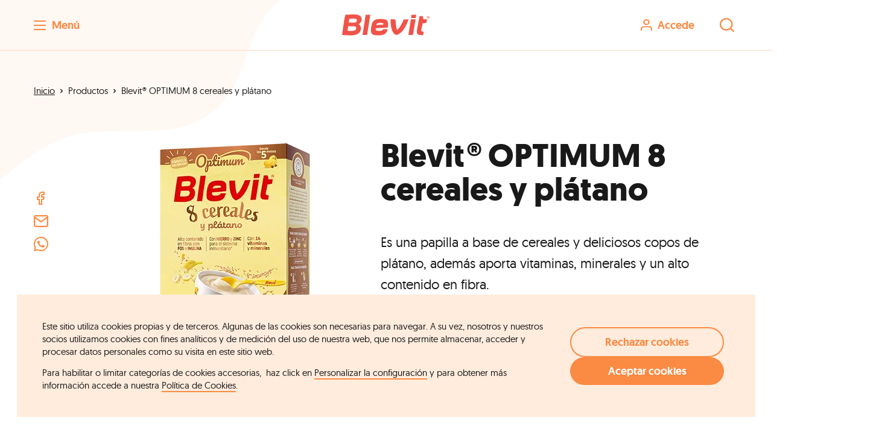

--- FILE ---
content_type: text/html; charset=UTF-8
request_url: http://www.blevit.com/producto/blevit-optimum-8-cereales-y-platano
body_size: 38663
content:
<!DOCTYPE html>

<html lang="es" dir="ltr" prefix="og: https://ogp.me/ns#" class="no-js blevit lang-es ltr" data-countrycode="es">
<head>
    <meta charset="utf-8" />
<noscript><style>form.antibot * :not(.antibot-message) { display: none !important; }</style>
</noscript><meta name="description" content="Blevit® OPTIMUM 8 cereales y plátano es una papilla a base de cereales y deliciosos copos de plátano, además aporta vitaminas, minerales y un alto c..." />
<meta name="abstract" content="Es una papilla a base de cereales y deliciosos copos de plátano, además aporta vitaminas, minerales y un alto contenido en fibra." />
<link rel="canonical" href="http://www.blevit.com/producto/blevit-optimum-8-cereales-y-platano" />
<link rel="image_src" href="http://www.blevit.com/sites/default/files/product/2024-01/bv_opt_8c_pla_250_113254_00ND23_1_desktop__png.webp" />
<meta property="og:image" content="http://www.blevit.com/sites/default/files/product/2024-01/bv_opt_8c_pla_250_113254_00ND23_1_desktop__png.webp" />
<meta property="og:image:url" content="http://www.blevit.com/sites/default/files/product/2024-01/bv_opt_8c_pla_250_113254_00ND23_1_desktop__png.webp" />
<meta name="twitter:card" content="summary" />
<meta name="twitter:image" content="http://www.blevit.com/sites/default/files/product/2024-01/bv_opt_8c_pla_250_113254_00ND23_1_desktop__png.webp" />
<meta name="Generator" content="Drupal 11 (https://www.drupal.org)" />
<meta name="MobileOptimized" content="width" />
<meta name="HandheldFriendly" content="true" />
<meta name="viewport" content="width=device-width, initial-scale=1.0" />
<link rel="icon" href="/core/misc/favicon.ico" type="image/vnd.microsoft.icon" />

        <title>Blevit® OPTIMUM 8 cereales y plátano | Blevit</title>
        
<script>
    window.dataLayer = window.dataLayer || [];
    function gtag() { dataLayer.push(arguments); }
    gtag('consent', 'default', {
        'ad_storage': 'denied',
        'analytics_storage': 'denied',
        'wait_for_update': 500
    });
    gtag('set', 'ads_data_redaction', true);
    gtag('set', 'url_passthrough', true);
</script>

<script>(function(w,d,s,l,i){w[l]=w[l]||[];w[l].push({'gtm.start':
new Date().getTime(),event:'gtm.js'});var f=d.getElementsByTagName(s)[0],
j=d.createElement(s),dl=l!='dataLayer'?'&l='+l:'';j.async=true;j.src=
'https://www.googletagmanager.com/gtm.js?id='+i+dl;f.parentNode.insertBefore(j,f);
})(window,document,'script','dataLayer','GTM-TJZ6SV7');</script>

                    <style>
    @font-face {
        font-family: 'Geomanist';
        font-style: normal;
        font-weight: 400;
        font-display: swap;
        src: local('Geomanist Regular'), local('Geomanist-Regular'), url(/themes/custom/ordesa/fonts/Geomanist-Regular.woff2) format('woff2'), url(/themes/custom/ordesa/fonts/Geomanist-Regular.woff) format('woff');
    }
    @font-face {
        font-family: 'Geomanist';
        font-style: normal;
        font-weight: 700;
        font-display: swap;
        src: local('Geomanist Bold'), local('Geomanist-Bold'), url(/themes/custom/ordesa/fonts/Geomanist-Bold.woff2) format('woff2'), url(/themes/custom/ordesa/fonts/Geomanist-Bold.woff) format('woff');
    }
    @font-face {
        font-family: 'Geomanist';
        font-style: normal;
        font-weight: 500;
        font-display: swap;
        src: local('Geomanist Medium'), local('Geomanist-Medium'), url(/themes/custom/ordesa/fonts/Geomanist-Medium.woff2) format('woff2'), url(/themes/custom/ordesa/fonts/Geomanist-Medium.woff) format('woff');
    }
</style>
                
<link rel="apple-touch-icon" sizes="57x57" href="/themes/custom/ordesa/img/favicon/blevit/apple-touch-icon-57x57.png" />
<link rel="apple-touch-icon" sizes="114x114" href="/themes/custom/ordesa/img/favicon/blevit/apple-touch-icon-114x114.png" />
<link rel="apple-touch-icon" sizes="72x72" href="/themes/custom/ordesa/img/favicon/blevit/apple-touch-icon-72x72.png" />
<link rel="apple-touch-icon" sizes="144x144" href="/themes/custom/ordesa/img/favicon/blevit/apple-touch-icon-144x144.png" />
<link rel="apple-touch-icon" sizes="60x60" href="/themes/custom/ordesa/img/favicon/blevit/apple-touch-icon-60x60.png" />
<link rel="apple-touch-icon" sizes="120x120" href="/themes/custom/ordesa/img/favicon/blevit/apple-touch-icon-120x120.png" />
<link rel="apple-touch-icon" sizes="76x76" href="/themes/custom/ordesa/img/favicon/blevit/apple-touch-icon-76x76.png" />
<link rel="apple-touch-icon" sizes="152x152" href="/themes/custom/ordesa/img/favicon/blevit/apple-touch-icon-152x152.png" />
<link rel="icon" type="image/x-icon" href="/themes/custom/ordesa/img/favicon/blevit/favicon.ico" />
<link rel="icon" type="image/png" href="/themes/custom/ordesa/img/favicon/blevit/favicon-196x196.png" sizes="16x196" />
<link rel="icon" type="image/png" href="/themes/custom/ordesa/img/favicon/blevit/favicon-96x96.png" sizes="9x96" />
<link rel="icon" type="image/png" href="/themes/custom/ordesa/img/favicon/blevit/favicon-32x32.png" sizes="3x32" />
<link rel="icon" type="image/png" href="/themes/custom/ordesa/img/favicon/blevit/favicon-16x16.png" sizes="1x16" />
<link rel="icon" type="image/png" href="/themes/custom/ordesa/img/favicon/blevit/favicon-128.png" sizes="18x128" />
<meta name="msapplication-TileColor" content="#0D2C54" />
<meta name="msapplication-TileImage" content="/themes/custom/ordesa/img/favicon/blevit/mstile-144x144.png" />
<meta name="msapplication-square70x70logo" content="/themes/custom/ordesa/img/favicon/blevit/mstile-70x70.png" />
<meta name="msapplication-square150x150logo" content="/themes/custom/ordesa/img/favicon/blevit/mstile-150x150.png" />
<meta name="msapplication-wide310x150logo" content="/themes/custom/ordesa/img/favicon/blevit/mstile-310x150.png" />
<meta name="msapplication-square310x310logo" content="/themes/custom/ordesa/img/favicon/blevit/mstile-310x310.png" />
                <style type="text/css">
                        [role=button],button,input[type=button],input[type=reset],input[type=submit]{appearance:none;background-color:transparent;border:0;box-shadow:none;cursor:pointer;display:inline-block;font-family:inherit;font-size:100%;font-weight:500;padding:0;transition:all .1s ease-out}:disabled[role=button],[attr=disabled][role=button],button:disabled,button[attr=disabled],input:disabled[type=button],input:disabled[type=reset],input:disabled[type=submit],input[attr=disabled][type=button],input[attr=disabled][type=reset],input[attr=disabled][type=submit]{box-shadow:none}[role=button] *,button *,input[type=button] *,input[type=reset] *,input[type=submit] *{pointer-events:none}.form input[type=date],.form input[type=email],.form input[type=number],.form input[type=password],.form input[type=search],.form input[type=tel],.form input[type=text],.form input[type=url],.form select,.form textarea{appearance:none;background:#fff;border:1px solid #d4d4d4;border-radius:0;color:#191919;font-family:Geomanist,Helvetica,Arial,sans-serif;font-size:.69444rem;height:2.41112rem;line-height:1.16667rem;padding:.54445rem .93334rem;width:100%}.form input[type=date][disabled],.form input[type=date][readonly],.form input[type=email][disabled],.form input[type=email][readonly],.form input[type=number][disabled],.form input[type=number][readonly],.form input[type=password][disabled],.form input[type=password][readonly],.form input[type=search][disabled],.form input[type=search][readonly],.form input[type=tel][disabled],.form input[type=tel][readonly],.form input[type=text][disabled],.form input[type=text][readonly],.form input[type=url][disabled],.form input[type=url][readonly],.form select[disabled],.form select[readonly],.form textarea[disabled],.form textarea[readonly]{background:#ebebeb;border:0;color:#999}.form input[type=date].form__state--invalid,.form input[type=date].form__state--invalid:focus,.form input[type=email].form__state--invalid,.form input[type=email].form__state--invalid:focus,.form input[type=number].form__state--invalid,.form input[type=number].form__state--invalid:focus,.form input[type=password].form__state--invalid,.form input[type=password].form__state--invalid:focus,.form input[type=search].form__state--invalid,.form input[type=search].form__state--invalid:focus,.form input[type=tel].form__state--invalid,.form input[type=tel].form__state--invalid:focus,.form input[type=text].form__state--invalid,.form input[type=text].form__state--invalid:focus,.form input[type=url].form__state--invalid,.form input[type=url].form__state--invalid:focus,.form select.form__state--invalid,.form select.form__state--invalid:focus,.form textarea.form__state--invalid,.form textarea.form__state--invalid:focus{background:#fff!important;border-color:#c85c5c!important}.form input[type=date].valid span.form__valid-icon,.form input[type=email].valid span.form__valid-icon,.form input[type=number].valid span.form__valid-icon,.form input[type=password].valid span.form__valid-icon,.form input[type=search].valid span.form__valid-icon,.form input[type=tel].valid span.form__valid-icon,.form input[type=text].valid span.form__valid-icon,.form input[type=url].valid span.form__valid-icon,.form select.valid span.form__valid-icon,.form textarea.valid span.form__valid-icon{display:block}.form input[type=radio].form__state--invalid~.checkmark{background:#fff;border-color:#c85c5c}.form select{padding:0 2.17778rem 0 .93334rem}html.rtl .form input[type=date]{display:flex;flex-direction:row-reverse;text-align:right}.form .input{position:relative}.form .input svg{fill:#488f69;display:none;position:absolute;right:.38889rem;top:50%;transform:translateY(-50%)}html.rtl .form .input svg{left:.38889rem;right:inherit}.form .input .input__calendar svg{fill:#000;display:block;height:20px;right:1.16667rem;top:12px;transform:translateY(0);width:20px}html.rtl .form .input .input__calendar svg{left:1.16667rem;right:inherit}.form .input--calendar input[type=text][readonly]{background-color:#fff;border:1px solid #d4d4d4;color:#191919;cursor:pointer}.form .input input.valid~svg{display:block}.form .input input.valid{padding-right:1.94445rem}html.rtl .form .input input.valid{padding-left:1.94445rem;padding-right:.93334rem}html.rtl .form label{text-align:right}.form label.error{color:#c85c5c;margin:.38889rem 0 0}.cookies-message .link,.country-switcher-banner a,.form a:not([class]),.login-form__link a{border-bottom:2px solid #fb8a43!important;color:#191919;cursor:pointer;text-decoration:none;transition:color .1s ease-out;will-change:color}.cookies-message .non-touch .link:hover,.country-switcher-banner .non-touch a:hover,.form .non-touch a:hover:not([class]),.login-form__link .non-touch a:hover,.non-touch .cookies-message .link:hover,.non-touch .country-switcher-banner a:hover,.non-touch .form a:hover:not([class]),.non-touch .login-form__link a:hover{color:#fb8a43}html.rtl .breadcrumbs .u-icon svg{-ms-filter:"FlipH";filter:FlipH;-webkit-transform:scaleX(-1);-moz-transform:scaleX(-1);transform:scaleX(-1)}.form input[type=date],.form input[type=email],.form input[type=number],.form input[type=password],.form input[type=search],.form input[type=tel],.form input[type=text],.form input[type=url],.form label.error,.form select,.form span.form__state--invalid,.form strong.form__state--invalid,.form textarea,.form__fieldset em,.p-small,.subtitle,.tag{font-size:.83333rem;line-height:1.16667rem}.p-big{font-size:1.2rem;line-height:1.94445rem}.form .confirm-remove>.button,.form .confirm-remove>button,.form .confirm-remove>input[type=submit]:not(.field-add-more-submit),.form .paragraphs-dropbutton-wrapper>.button,.form .paragraphs-dropbutton-wrapper>button,.form .paragraphs-dropbutton-wrapper>input[type=submit]:not(.field-add-more-submit),.form .restore>.button,.form .restore>button,.form .restore>input[type=submit]:not(.field-add-more-submit),.form__element.is-checkbox .input-checkbox{font-size:1rem;font-weight:400;letter-spacing:0;line-height:1.55556rem}a,abbr,acronym,address,applet,article,aside,audio,b,big,blockquote,body,canvas,caption,center,cite,code,dd,del,details,dfn,div,dl,dt,em,embed,fieldset,figcaption,figure,footer,form,h1,h2,h3,h4,h5,h6,header,hgroup,html,i,iframe,img,ins,kbd,label,legend,li,mark,menu,nav,object,ol,output,p,pre,q,ruby,s,samp,section,small,span,strike,strong,sub,summary,sup,table,tbody,td,tfoot,th,thead,time,tr,tt,u,ul,var,video{border:0;font:inherit;font-size:100%;margin:0;padding:0;vertical-align:baseline}article,aside,details,figcaption,figure,footer,header,hgroup,menu,nav,section{display:block}blockquote,q{quotes:none}ol,ul{list-style:none}blockquote:after,blockquote:before,q:after,q:before{content:none}iframe{border:0}img{-ms-interpolation-mode:bicubic;display:block;height:auto;max-width:100%;width:auto}table{border-collapse:collapse;border-spacing:0}*,:after,:before{-webkit-font-smoothing:antialiased!important;font-smoothing:antialiased!important;-moz-osx-font-smoothing:grayscale!important;-moz-box-sizing:border-box;-webkit-box-sizing:border-box;box-sizing:border-box;text-rendering:optimizeLegibility!important}html{touch-action:manipulation}body,html{position:relative}.visually-hidden{display:none}.form-item-ordesa-age div,.form-item-ordesa-age label{display:none!important}body,html{text-size-adjust:100%;color:#191919;font-family:Geomanist,Helvetica,Arial,sans-serif;font-size:18px;font-weight:400;line-height:1.55556}.title1,h1{font-size:2.0736rem;font-weight:700;line-height:2.72223rem}@media screen and (min-width:1024px){.title1,h1{font-size:2.98598rem;line-height:3.11112rem}}.title2,h2{font-size:1.728rem;font-weight:700;line-height:2.33334rem}@media screen and (min-width:1024px){.title2,h2{font-size:2.0736rem;line-height:2.33334rem}}.title3,h3{font-size:1.44rem;font-weight:700;line-height:1.94445rem}@media screen and (min-width:1024px){.title3,h3{font-size:1.728rem;line-height:1.94445rem}}@media only screen and (max-width:374px){.title1{hyphens:auto}}.title1+p{margin-top:1.55556rem}.tag{letter-spacing:3px;text-transform:uppercase}b,strong{font-weight:700}em,i{font-style:italic}a{color:#191919;cursor:pointer;text-decoration:none;transition:color .1s ease-out;will-change:color}.non-touch a:hover{color:#fb8a43}.u-flex{display:flex}.u-flex--wrap{flex-wrap:wrap}.u-flex--center{justify-content:center}.u-flex--align-center,.u-flex--center{align-items:center}.u-flex--justify-center{justify-content:center}@media screen and (min-width:375px){.u-flex--s375{display:flex!important}.u-flex--s375-center{align-items:center;justify-content:center}.u-flex--s375-wrap{flex-wrap:wrap}}@media screen and (min-width:480px){.u-flex--s480{display:flex!important}.u-flex--s480-center{align-items:center;justify-content:center}.u-flex--s480-wrap{flex-wrap:wrap}}@media screen and (min-width:768px){.u-flex--s768{display:flex!important}.u-flex--s768-center{align-items:center;justify-content:center}.u-flex--s768-wrap{flex-wrap:wrap}}@media screen and (min-width:1024px){.u-flex--s1024{display:flex!important}.u-flex--s1024-center{align-items:center;justify-content:center}.u-flex--s1024-wrap{flex-wrap:wrap}}@media screen and (min-width:1280px){.u-flex--s1280{display:flex!important}.u-flex--s1280-center{align-items:center;justify-content:center}.u-flex--s1280-wrap{flex-wrap:wrap}}@media screen and (min-width:1440px){.u-flex--s1440{display:flex!important}.u-flex--s1440-center{align-items:center;justify-content:center}.u-flex--s1440-wrap{flex-wrap:wrap}}@media screen and (min-width:1535px){.u-flex--s1535{display:flex!important}.u-flex--s1535-center{align-items:center;justify-content:center}.u-flex--s1535-wrap{flex-wrap:wrap}}@media screen and (min-width:1560px){.u-flex--s1560{display:flex!important}.u-flex--s1560-center{align-items:center;justify-content:center}.u-flex--s1560-wrap{flex-wrap:wrap}}@media screen and (min-width:1920px){.u-flex--s1920{display:flex!important}.u-flex--s1920-center{align-items:center;justify-content:center}.u-flex--s1920-wrap{flex-wrap:wrap}}.u-flex--inline{display:inline-flex}@media screen and (min-width:375px){.u-flex--s375-inline{display:inline-flex!important}}@media screen and (min-width:480px){.u-flex--s480-inline{display:inline-flex!important}}@media screen and (min-width:768px){.u-flex--s768-inline{display:inline-flex!important}}@media screen and (min-width:1024px){.u-flex--s1024-inline{display:inline-flex!important}}@media screen and (min-width:1280px){.u-flex--s1280-inline{display:inline-flex!important}}@media screen and (min-width:1440px){.u-flex--s1440-inline{display:inline-flex!important}}@media screen and (min-width:1535px){.u-flex--s1535-inline{display:inline-flex!important}}@media screen and (min-width:1560px){.u-flex--s1560-inline{display:inline-flex!important}}@media screen and (min-width:1920px){.u-flex--s1920-inline{display:inline-flex!important}}.u-flex--s375-3{flex-basis:100%;max-width:100%}@media screen and (min-width:375px){.u-flex--s375-3{flex-basis:25%;max-width:25%}}.u-flex--s375-4{flex-basis:100%;max-width:100%}@media screen and (min-width:375px){.u-flex--s375-4{flex-basis:33.33333%;max-width:33.33333%}}.u-flex--s375-5{flex-basis:100%;max-width:100%}@media screen and (min-width:375px){.u-flex--s375-5{flex-basis:41.66667%;max-width:41.66667%}}.u-flex--s375-6{flex-basis:100%;max-width:100%}@media screen and (min-width:375px){.u-flex--s375-6{flex-basis:50%;max-width:50%}}.u-flex--s375-9{flex-basis:100%;max-width:100%}@media screen and (min-width:375px){.u-flex--s375-9{flex-basis:75%;max-width:75%}}.u-flex--s375-12{flex-basis:100%;max-width:100%}@media screen and (min-width:375px){.u-flex--s375-12{flex-basis:100%;max-width:100%}}.u-flex--s480-3{flex-basis:100%;max-width:100%}@media screen and (min-width:480px){.u-flex--s480-3{flex-basis:25%;max-width:25%}}.u-flex--s480-4{flex-basis:100%;max-width:100%}@media screen and (min-width:480px){.u-flex--s480-4{flex-basis:33.33333%;max-width:33.33333%}}.u-flex--s480-5{flex-basis:100%;max-width:100%}@media screen and (min-width:480px){.u-flex--s480-5{flex-basis:41.66667%;max-width:41.66667%}}.u-flex--s480-6{flex-basis:100%;max-width:100%}@media screen and (min-width:480px){.u-flex--s480-6{flex-basis:50%;max-width:50%}}.u-flex--s480-9{flex-basis:100%;max-width:100%}@media screen and (min-width:480px){.u-flex--s480-9{flex-basis:75%;max-width:75%}}.u-flex--s480-12{flex-basis:100%;max-width:100%}@media screen and (min-width:480px){.u-flex--s480-12{flex-basis:100%;max-width:100%}}.u-flex--s768-3{flex-basis:100%;max-width:100%}@media screen and (min-width:768px){.u-flex--s768-3{flex-basis:25%;max-width:25%}}.u-flex--s768-4{flex-basis:100%;max-width:100%}@media screen and (min-width:768px){.u-flex--s768-4{flex-basis:33.33333%;max-width:33.33333%}}.u-flex--s768-5{flex-basis:100%;max-width:100%}@media screen and (min-width:768px){.u-flex--s768-5{flex-basis:41.66667%;max-width:41.66667%}}.u-flex--s768-6{flex-basis:100%;max-width:100%}@media screen and (min-width:768px){.u-flex--s768-6{flex-basis:50%;max-width:50%}}.u-flex--s768-9{flex-basis:100%;max-width:100%}@media screen and (min-width:768px){.u-flex--s768-9{flex-basis:75%;max-width:75%}}.u-flex--s768-12{flex-basis:100%;max-width:100%}@media screen and (min-width:768px){.u-flex--s768-12{flex-basis:100%;max-width:100%}}.u-flex--s1024-3{flex-basis:100%;max-width:100%}@media screen and (min-width:1024px){.u-flex--s1024-3{flex-basis:25%;max-width:25%}}.u-flex--s1024-4{flex-basis:100%;max-width:100%}@media screen and (min-width:1024px){.u-flex--s1024-4{flex-basis:33.33333%;max-width:33.33333%}}.u-flex--s1024-5{flex-basis:100%;max-width:100%}@media screen and (min-width:1024px){.u-flex--s1024-5{flex-basis:41.66667%;max-width:41.66667%}}.u-flex--s1024-6{flex-basis:100%;max-width:100%}@media screen and (min-width:1024px){.u-flex--s1024-6{flex-basis:50%;max-width:50%}}.u-flex--s1024-9{flex-basis:100%;max-width:100%}@media screen and (min-width:1024px){.u-flex--s1024-9{flex-basis:75%;max-width:75%}}.u-flex--s1024-12{flex-basis:100%;max-width:100%}@media screen and (min-width:1024px){.u-flex--s1024-12{flex-basis:100%;max-width:100%}}.u-flex--s1280-3{flex-basis:100%;max-width:100%}@media screen and (min-width:1280px){.u-flex--s1280-3{flex-basis:25%;max-width:25%}}.u-flex--s1280-4{flex-basis:100%;max-width:100%}@media screen and (min-width:1280px){.u-flex--s1280-4{flex-basis:33.33333%;max-width:33.33333%}}.u-flex--s1280-5{flex-basis:100%;max-width:100%}@media screen and (min-width:1280px){.u-flex--s1280-5{flex-basis:41.66667%;max-width:41.66667%}}.u-flex--s1280-6{flex-basis:100%;max-width:100%}@media screen and (min-width:1280px){.u-flex--s1280-6{flex-basis:50%;max-width:50%}}.u-flex--s1280-9{flex-basis:100%;max-width:100%}@media screen and (min-width:1280px){.u-flex--s1280-9{flex-basis:75%;max-width:75%}}.u-flex--s1280-12{flex-basis:100%;max-width:100%}@media screen and (min-width:1280px){.u-flex--s1280-12{flex-basis:100%;max-width:100%}}.u-flex--s1440-3{flex-basis:100%;max-width:100%}@media screen and (min-width:1440px){.u-flex--s1440-3{flex-basis:25%;max-width:25%}}.u-flex--s1440-4{flex-basis:100%;max-width:100%}@media screen and (min-width:1440px){.u-flex--s1440-4{flex-basis:33.33333%;max-width:33.33333%}}.u-flex--s1440-5{flex-basis:100%;max-width:100%}@media screen and (min-width:1440px){.u-flex--s1440-5{flex-basis:41.66667%;max-width:41.66667%}}.u-flex--s1440-6{flex-basis:100%;max-width:100%}@media screen and (min-width:1440px){.u-flex--s1440-6{flex-basis:50%;max-width:50%}}.u-flex--s1440-9{flex-basis:100%;max-width:100%}@media screen and (min-width:1440px){.u-flex--s1440-9{flex-basis:75%;max-width:75%}}.u-flex--s1440-12{flex-basis:100%;max-width:100%}@media screen and (min-width:1440px){.u-flex--s1440-12{flex-basis:100%;max-width:100%}}.u-flex--s1535-3{flex-basis:100%;max-width:100%}@media screen and (min-width:1535px){.u-flex--s1535-3{flex-basis:25%;max-width:25%}}.u-flex--s1535-4{flex-basis:100%;max-width:100%}@media screen and (min-width:1535px){.u-flex--s1535-4{flex-basis:33.33333%;max-width:33.33333%}}.u-flex--s1535-5{flex-basis:100%;max-width:100%}@media screen and (min-width:1535px){.u-flex--s1535-5{flex-basis:41.66667%;max-width:41.66667%}}.u-flex--s1535-6{flex-basis:100%;max-width:100%}@media screen and (min-width:1535px){.u-flex--s1535-6{flex-basis:50%;max-width:50%}}.u-flex--s1535-9{flex-basis:100%;max-width:100%}@media screen and (min-width:1535px){.u-flex--s1535-9{flex-basis:75%;max-width:75%}}.u-flex--s1535-12{flex-basis:100%;max-width:100%}@media screen and (min-width:1535px){.u-flex--s1535-12{flex-basis:100%;max-width:100%}}.u-flex--s1560-3{flex-basis:100%;max-width:100%}@media screen and (min-width:1560px){.u-flex--s1560-3{flex-basis:25%;max-width:25%}}.u-flex--s1560-4{flex-basis:100%;max-width:100%}@media screen and (min-width:1560px){.u-flex--s1560-4{flex-basis:33.33333%;max-width:33.33333%}}.u-flex--s1560-5{flex-basis:100%;max-width:100%}@media screen and (min-width:1560px){.u-flex--s1560-5{flex-basis:41.66667%;max-width:41.66667%}}.u-flex--s1560-6{flex-basis:100%;max-width:100%}@media screen and (min-width:1560px){.u-flex--s1560-6{flex-basis:50%;max-width:50%}}.u-flex--s1560-9{flex-basis:100%;max-width:100%}@media screen and (min-width:1560px){.u-flex--s1560-9{flex-basis:75%;max-width:75%}}.u-flex--s1560-12{flex-basis:100%;max-width:100%}@media screen and (min-width:1560px){.u-flex--s1560-12{flex-basis:100%;max-width:100%}}.u-flex--s1920-3{flex-basis:100%;max-width:100%}@media screen and (min-width:1920px){.u-flex--s1920-3{flex-basis:25%;max-width:25%}}.u-flex--s1920-4{flex-basis:100%;max-width:100%}@media screen and (min-width:1920px){.u-flex--s1920-4{flex-basis:33.33333%;max-width:33.33333%}}.u-flex--s1920-5{flex-basis:100%;max-width:100%}@media screen and (min-width:1920px){.u-flex--s1920-5{flex-basis:41.66667%;max-width:41.66667%}}.u-flex--s1920-6{flex-basis:100%;max-width:100%}@media screen and (min-width:1920px){.u-flex--s1920-6{flex-basis:50%;max-width:50%}}.u-flex--s1920-9{flex-basis:100%;max-width:100%}@media screen and (min-width:1920px){.u-flex--s1920-9{flex-basis:75%;max-width:75%}}.u-flex--s1920-12{flex-basis:100%;max-width:100%}@media screen and (min-width:1920px){.u-flex--s1920-12{flex-basis:100%;max-width:100%}}.u-flex--align-start{align-items:flex-start}.u-flex--align-end{align-items:flex-end}.u-flex--justify-start{justify-content:flex-start}.u-flex--justify-end{justify-content:flex-end}.u-flex--justify-between{justify-content:space-between}.u-flex--justify-around{justify-content:space-around}.u-flex--reverse{flex-direction:row-reverse}.u-flex--column{flex-direction:column}.u-flex--column.u-flex--reverse{flex-direction:column-reverse}.u-wrapper{max-width:1440px}.u-wrapper,.u-wrapper--reading{height:100%;margin:0 auto;padding-left:1.55556rem;padding-right:1.55556rem}@media screen and (min-width:768px){.u-wrapper:not(.u-wrapper--reading){padding-left:3.11112rem;padding-right:3.11112rem}}@media screen and (min-width:1552px){.u-wrapper:not(.u-wrapper--reading){padding-left:0;padding-right:0}}.u-wrapper--reading{max-width:700px}@media screen and (min-width:812px){.u-wrapper--reading{padding-left:0;padding-right:0}}.u-wrapper--collapse{padding-left:0!important;padding-right:0!important}@media screen and (max-width:374px){.u-wrapper.u-wrapper--collapse-s375{padding-left:0;padding-right:0}}@media screen and (max-width:479px){.u-wrapper.u-wrapper--collapse-s480{padding-left:0;padding-right:0}}@media screen and (max-width:767px){.u-wrapper.u-wrapper--collapse-s768{padding-left:0;padding-right:0}}@media screen and (max-width:1023px){.u-wrapper.u-wrapper--collapse-s1024{padding-left:0;padding-right:0}}@media screen and (max-width:1279px){.u-wrapper.u-wrapper--collapse-s1280{padding-left:0;padding-right:0}}@media screen and (max-width:1439px){.u-wrapper.u-wrapper--collapse-s1440{padding-left:0;padding-right:0}}@media screen and (max-width:1534px){.u-wrapper.u-wrapper--collapse-s1535{padding-left:0;padding-right:0}}@media screen and (max-width:1559px){.u-wrapper.u-wrapper--collapse-s1560{padding-left:0;padding-right:0}}@media screen and (max-width:1919px){.u-wrapper.u-wrapper--collapse-s1920{padding-left:0;padding-right:0}}.animate{opacity:0;position:relative;transition:opacity .5s ease-out;will-change:opacity}.animate.animated{opacity:1}.animate--up{transform:translateY(20px);transition:opacity .5s ease-out,transform .5s ease-out;will-change:opacity,transform}@media screen and (min-width:768px){.animate--up{transform:translateY(35px)}}.animate--up.animated{transform:translateY(0)}.u-hide{display:none!important}.u-show{display:block!important}html:not(.no-js) .u-hide--js{display:none!important}.u-sr-only{height:1px;left:-999999px;overflow:hidden;position:absolute;top:auto;width:1px}html.rtl .u-sr-only{left:inherit;right:-999999px}@media screen and (min-width:375px){.u-hide--s375{display:none!important}.u-show--s375{display:block!important}}@media screen and (min-width:480px){.u-hide--s480{display:none!important}.u-show--s480{display:block!important}}@media screen and (min-width:768px){.u-hide--s768{display:none!important}.u-show--s768{display:block!important}}@media screen and (min-width:1024px){.u-hide--s1024{display:none!important}.u-show--s1024{display:block!important}}@media screen and (min-width:1280px){.u-hide--s1280{display:none!important}.u-show--s1280{display:block!important}}@media screen and (min-width:1440px){.u-hide--s1440{display:none!important}.u-show--s1440{display:block!important}}@media screen and (min-width:1535px){.u-hide--s1535{display:none!important}.u-show--s1535{display:block!important}}@media screen and (min-width:1560px){.u-hide--s1560{display:none!important}.u-show--s1560{display:block!important}}@media screen and (min-width:1920px){.u-hide--s1920{display:none!important}.u-show--s1920{display:block!important}}.u-align-center{text-align:center}.u-icon{display:inline-block}.u-icon svg{fill:currentColor;display:block;height:1.77778rem;width:1.77778rem}.icon-reviewer svg{fill:none!important}.skip-links__link{background:#fff;color:#000;left:-100%;padding:1rem;position:absolute;width:300px}.skip-links__link:focus{left:calc(50% - 150px);z-index:2}.hamburger{align-items:center;background-color:transparent;border:0;color:inherit;font-weight:500;padding-left:30px;position:relative;width:auto}.non-touch .hamburger:hover{opacity:.5}.hamburger *{pointer-events:none}.hamburger__icon{left:0;position:relative;top:calc(50% - 1px)}.hamburger__icon,.hamburger__icon:after,.hamburger__icon:before{background:currentColor;border-radius:0;display:block;height:2px;opacity:1;position:absolute;transform:rotate(0deg);transition:transform .3s ease-in-out,top .3s ease-in-out,left .3s ease-in-out,width .3s ease-in-out,right .3s ease-in-out;width:20px}.hamburger__icon:after,.hamburger__icon:before{content:""}.hamburger__icon:before{top:-7px}.hamburger__icon:after{top:7px}.is-active .hamburger__icon{transform:rotate(45deg)}.is-active .hamburger__icon:after{transform:rotate(-90deg)}.is-active .hamburger__icon:after,.is-active .hamburger__icon:before{top:0}.is-active .hamburger__icon,.is-active .hamburger__icon:after,.is-active .hamburger__icon:before{width:22px}.header{border-bottom:1px solid #fedac0;color:#fb8a43;height:4.66668rem;left:0;padding:.77778rem 0;position:fixed;top:0;width:100%;will-change:transform;z-index:10}@media print{.header{border-bottom:0;position:relative}.header .header__buttons,.header .header__menu{display:none}}html.rtl .header{left:inherit;right:0}.header--home{border-bottom:0;color:#fff}.header--home .header__logo svg,.header--home .header__logo svg path:not([class]){fill:#fff}.blevit .header--home .header__logo svg,.blevit .header--home .header__logo svg path:not([class]),.colnatur .header--home .header__logo svg,.colnatur .header--home .header__logo svg path:not([class]),.pediatric .header--home .header__logo svg,.pediatric .header--home .header__logo svg path,.sodein .header--home .header__logo svg,.sodein .header--home .header__logo svg path:not([class]){fill:#fff!important}.sodein .header--home .header__logo span{display:flex!important;max-width:100%}.sodein .header--home .header__logo span~*{display:none!important}.products .header--home .header__logo svg{height:2.72223rem}.header--home .header__buttons-item,.header--home .header__buttons-item--gray,.header--home .header__hamburger button,.header--home .header__logo svg path{transition:fill .4s ease-out,color .4s ease-out}.header--home .header__buttons-item,.header--home .header__hamburger button{color:#fff}.non-touch .header--home .header__buttons-item:hover,.non-touch .header--home .header__hamburger button:hover{color:currentColor}.header--home .header__buttons-item--gray{color:hsla(0,0%,100%,.5)}.hamburger-opened .header--home,.menu-opened .header--home:not(.is-active),.scroll-down .header--home,.scroll-up .header--home,.u-noscroll .header--home{color:#fb8a43}.hamburger-opened .header--home .header__logo svg,.hamburger-opened .header--home .header__logo svg path:not([class]),.menu-opened .header--home:not(.is-active) .header__logo svg,.menu-opened .header--home:not(.is-active) .header__logo svg path:not([class]),.scroll-down .header--home .header__logo svg,.scroll-down .header--home .header__logo svg path:not([class]),.scroll-up .header--home .header__logo svg,.scroll-up .header--home .header__logo svg path:not([class]),.u-noscroll .header--home .header__logo svg,.u-noscroll .header--home .header__logo svg path:not([class]){fill:#fb8a43}.hamburger-opened .header--home .header__buttons-item,.hamburger-opened .header--home .header__hamburger button,.menu-opened .header--home:not(.is-active) .header__buttons-item,.menu-opened .header--home:not(.is-active) .header__hamburger button,.scroll-down .header--home .header__buttons-item,.scroll-down .header--home .header__hamburger button,.scroll-up .header--home .header__buttons-item,.scroll-up .header--home .header__hamburger button,.u-noscroll .header--home .header__buttons-item,.u-noscroll .header--home .header__hamburger button{color:#fb8a43}.hamburger-opened .header--home .header__buttons-item--gray,.menu-opened .header--home:not(.is-active) .header__buttons-item--gray,.scroll-down .header--home .header__buttons-item--gray,.scroll-up .header--home .header__buttons-item--gray,.u-noscroll .header--home .header__buttons-item--gray{color:#fda76a}.colnatur.hamburger-opened .header--home .header__logo svg path:first-of-type,.colnatur.menu-opened .header--home:not(.is-active) .header__logo svg path:first-of-type,.colnatur.scroll-down .header--home .header__logo svg path:first-of-type,.colnatur.scroll-up .header--home .header__logo svg path:first-of-type,.colnatur.u-noscroll .header--home .header__logo svg path:first-of-type{fill:#ffa400!important}.colnatur.hamburger-opened .header--home .header__logo svg path:nth-of-type(2),.colnatur.menu-opened .header--home:not(.is-active) .header__logo svg path:nth-of-type(2),.colnatur.scroll-down .header--home .header__logo svg path:nth-of-type(2),.colnatur.scroll-up .header--home .header__logo svg path:nth-of-type(2),.colnatur.u-noscroll .header--home .header__logo svg path:nth-of-type(2){fill:#fb8a43!important}.pediatric.hamburger-opened .header--home .header__logo svg path.green,.pediatric.menu-opened .header--home:not(.is-active) .header__logo svg path.green,.pediatric.scroll-down .header--home .header__logo svg path.green,.pediatric.scroll-up .header--home .header__logo svg path.green,.pediatric.u-noscroll .header--home .header__logo svg path.green{fill:#95d600!important}.pediatric.hamburger-opened .header--home .header__logo svg path.main,.pediatric.menu-opened .header--home:not(.is-active) .header__logo svg path.main,.pediatric.scroll-down .header--home .header__logo svg path.main,.pediatric.scroll-up .header--home .header__logo svg path.main,.pediatric.u-noscroll .header--home .header__logo svg path.main{fill:#2b488b!important}.sodein.hamburger-opened .header--home .header__logo svg,.sodein.hamburger-opened .header--home .header__logo svg path:not([class]),.sodein.menu-opened .header--home:not(.is-active) .header__logo svg,.sodein.menu-opened .header--home:not(.is-active) .header__logo svg path:not([class]),.sodein.scroll-down .header--home .header__logo svg,.sodein.scroll-down .header--home .header__logo svg path:not([class]),.sodein.scroll-up .header--home .header__logo svg,.sodein.scroll-up .header--home .header__logo svg path:not([class]),.sodein.u-noscroll .header--home .header__logo svg,.sodein.u-noscroll .header--home .header__logo svg path:not([class]){fill:inherit!important}.sodein.hamburger-opened .header--home .header__logo span,.sodein.menu-opened .header--home:not(.is-active) .header__logo span,.sodein.scroll-down .header--home .header__logo span,.sodein.scroll-up .header--home .header__logo span,.sodein.u-noscroll .header--home .header__logo span{display:none!important}.sodein.hamburger-opened .header--home .header__logo span~*,.sodein.menu-opened .header--home:not(.is-active) .header__logo span~*,.sodein.scroll-down .header--home .header__logo span~*,.sodein.scroll-up .header--home .header__logo span~*,.sodein.u-noscroll .header--home .header__logo span~*{display:block!important}.blevit.hamburger-opened .header--home .header__logo svg path,.blevit.menu-opened .header--home:not(.is-active) .header__logo svg path,.blevit.scroll-down .header--home .header__logo svg path,.blevit.scroll-up .header--home .header__logo svg path,.blevit.u-noscroll .header--home .header__logo svg path{fill:#f15348!important}@media screen and (max-width:767px){.header{transform:translateY(0);transition:transform .3s ease-out}.header__wrapper{flex-direction:row-reverse}.menu-opened .header:not(.is-active),.scroll-down .header{transform:translateY(-100%)}.scroll-down .header{transition:all .3s ease-out}.hamburger-opened .header,.scroll-down .header,.scroll-up .header{background-color:#fff}.hamburger-opened .header--home,.scroll-down .header--home,.scroll-up .header--home,.u-noscroll .header--home{border-bottom:1px solid #fedac0}}@media screen and (min-width:768px){.header{height:4.66668rem;padding:1.16667rem 0;transition:background-color .3s ease-out}.menu-opened .header:not(.is-active),.scroll-down .header,.scroll-up .header{background-color:#fff}.header--home{transition:background-color .3s ease-out,border-bottom .3s ease-out}.hamburger-opened .header--home,.menu-opened .header--home:not(.is-active),.scroll-down .header--home,.scroll-up .header--home,.u-noscroll .header--home{border-bottom:1px solid #fedac0}.header__hamburger{align-items:center;display:flex;justify-content:flex-start}}@media screen and (min-width:768px) and (max-width:1023px){.header{font-size:.88889rem}.header .header__buttons-item .u-icon svg{height:20px;width:20px}}@media screen and (max-width:767px){.header__hamburger{margin-left:.77778rem}html.rtl .header__hamburger{margin-left:0;margin-right:.77778rem}}.header__buttons svg,.header__hamburger svg,.header__logo svg,.header__menu svg{pointer-events:none}@media screen and (min-width:768px){.header__buttons,.header__hamburger,.header__logo,.header__menu{display:flex!important;flex:1 1 0}}.header .u-wrapper{position:relative}.header__hamburger svg,.header__hamburger svg path:not([class]),.header__logo svg,.header__logo svg path:not([class]){fill:#fb8a43;pointer-events:none}.colnatur .header .header__logo svg path:first-of-type{fill:#001b72}.colnatur .header .header__logo svg path:nth-of-type(2){fill:#fb8a43}.colnatur.lang-ar .header .header__logo svg path,.colnatur.lang-en[data-countrycode=me] .header .header__logo svg path{fill:#000}.colnatur.lang-ar.scroll-down .header .header__logo svg path,.colnatur.lang-ar.scroll-up .header .header__logo svg path,.colnatur.lang-en[data-countrycode=me].scroll-down .header .header__logo svg path,.colnatur.lang-en[data-countrycode=me].scroll-up .header .header__logo svg path{fill:#000!important}.sodein .header .header__logo svg,.sodein .header .header__logo svg path:not([class]){fill:inherit}.sodein .header .header__logo span{display:none}.sodein .header .header__logo svg{max-height:1.33333rem;width:9.72222rem}@media screen and (min-width:768px){.sodein .header .header__logo svg{max-height:2.11111rem;width:15.38889rem}}.blevit .header .header__logo svg path{fill:#f15348}.academic .header .header__logo svg{max-height:3.88889rem;width:12.22222rem}.academichealthy .header .header__logo svg,.academicwomen .header .header__logo svg{max-height:3.88889rem;width:12rem}.header__logo{max-width:45%}.header__logo svg{max-height:3.88889rem;width:8.05556rem}.header__logo img{max-width:100px}@media screen and (min-width:768px){.header__logo{max-width:inherit;text-align:center}.header__logo img{max-width:180px}}.header__buttons>*{border-top:1px solid #fedac0;padding:1.16667rem 1.55556rem}@media screen and (min-width:768px){.header__buttons>*{border-top:none;padding:1.16667rem 0}}.header__buttons-item{color:#fb8a43;font-weight:500;text-decoration:none}.non-touch .header__buttons-item:hover{opacity:.5}.header__buttons-item .u-icon{margin-right:.38889rem}html.rtl .header__buttons-item .u-icon{margin-left:.38889rem;margin-right:0}.header__buttons-item .u-icon:last-child{margin:0}.header__buttons-item .u-icon,.header__buttons-item .u-icon svg{height:1.33333rem;width:1.33333rem}.header__buttons-item--search .u-icon:first-child{display:block}.header__buttons-item--search .u-icon:last-child,.header__buttons-item--search.active .u-icon:first-child{display:none}.header__buttons-item--search.active .u-icon:last-child{display:block}.header__buttons-item--gray{color:#fda76a}@media screen and (max-width:767px){.header__buttons{display:none}}@media screen and (min-width:768px){.header__buttons .header__buttons-item{margin-left:.55556rem}html.rtl .header__buttons .header__buttons-item{margin-left:inherit;margin-right:.55556rem}}@media screen and (min-width:1024px){.header__buttons .header__buttons-item{margin-left:1.16667rem}html.rtl .header__buttons .header__buttons-item{margin-left:inherit;margin-right:1.16667rem}}@media screen and (min-width:1280px){.header__buttons .header__buttons-item{margin-left:2.33334rem}html.rtl .header__buttons .header__buttons-item{margin-left:inherit;margin-right:2.33334rem}}.user-settings{background:#fff;border:1px solid #ebebeb!important;height:auto;left:auto;max-width:12.22222rem;opacity:0;padding:1.16667rem;pointer-events:none;position:absolute;right:6.38889rem;top:0;transition:opacity .15s linear,top .15s ease-in-out;width:100%;z-index:9}html.rtl .user-settings{left:6.38889rem;right:auto}.user-settings.active{left:auto;opacity:1;pointer-events:auto;top:calc(4.66668rem - 35px)}html.rtl .user-settings.active{left:6.38889rem;right:auto}.user-settings__list{margin-top:.38889rem;padding:0 1.55556rem}.user-settings__item:last-child{border-top:1px solid #d4d4d4;margin-bottom:0;margin-top:.77778rem;padding-top:.77778rem}.user-settings__user{margin-bottom:.77778rem;padding-top:0}.user-settings__button{color:#fb8a43;font-weight:500;text-transform:none}.user-settings__button .u-icon{display:inline-block;margin:0 .38889rem 0 0}html.rtl .user-settings__button .u-icon{margin:0 0 0 .38889rem}.user-settings__button .u-icon svg{height:20px;width:20px}.non-touch .user-settings__button:hover{opacity:.5}.user-settings__button--gray{color:#fda76a}.non-touch .user-settings__button--gray:hover{opacity:.5}@media screen and (min-width:1552px){.user-settings{right:2.77778rem}html.rtl .user-settings{left:2.77778rem;right:inherit}}.navigation{color:#191919;height:100%;opacity:0;overflow:hidden;position:fixed;top:0;transform:translateY(-100%);transition:opacity .2s ease-out;width:100%;will-change:opacity,transform;z-index:9}@media print{.navigation{display:none!important}}html.rtl .navigation{right:0}html.ltr .navigation{left:0}.navigation.is-open{opacity:1;transform:translateY(0)!important}@media screen and (min-width:768px){.navigation.is-open .navigation__overlay{display:block}}.navigation__overlay{display:none}@media screen and (min-width:768px){.navigation__overlay{background:rgba(0,0,0,.3);bottom:0;content:"";left:0;position:fixed;right:0;top:0;z-index:0}}.navigation__bg{background-color:#fff8f3;height:100%}.navigation__wrapper{background-color:#fff}@media screen and (max-width:767px){.navigation__wrapper{height:100%;overflow-x:hidden;overflow-y:scroll;padding-top:4.66668rem;position:relative;transition:transform .2s ease-out;width:300%;will-change:transform;z-index:1}.navigation__wrapper .u-wrapper{padding:0}.navigation__wrapper.level-0{transform:translateX(0)}.navigation__wrapper.level-1{transform:translateX(-100vw)}.navigation__wrapper.level-2{transform:translateX(-200vw)}html.rtl .navigation__wrapper.level-0{transform:translateX(0)}html.rtl .navigation__wrapper.level-1{transform:translateX(100vw)}html.rtl .navigation__wrapper.level-2{transform:translateX(200vw)}}@media screen and (min-width:768px){.navigation__wrapper{height:calc(100vh - 3.94444rem);padding-top:4.66668rem;position:relative;z-index:1}.navigation__wrapper .u-wrapper{position:relative}.navigation__wrapper .u-wrapper>.navigation__content>.navigation__list{position:absolute;width:calc(33.33333% - 2.5926rem)}}@media screen and (min-width:1552px){.navigation__wrapper .u-wrapper>.navigation__content>.navigation__list{width:33.33333%}}.navigation__content{height:100%}@media screen and (max-width:767px){.navigation__content{width:33.33333%}}.navigation__children{height:100%;position:absolute;top:4.66668rem}html.rtl .navigation__children{right:33.33333%}html.ltr .navigation__children{left:33.33333%}.navigation__children .navigation__content{display:none}.navigation__children .navigation__content.active{display:block}@media screen and (max-width:767px){.navigation__children{width:100%}.navigation__children .navigation__children{top:0}}@media screen and (min-width:768px){.navigation__children{top:0;width:calc(33.33333% - 1.2963rem)}html.rtl .navigation__children{margin-right:3.11112rem;padding-right:.77778rem;right:calc(33.33333% - 2.5926rem)}html.ltr .navigation__children{left:calc(33.33333% - 2.5926rem);margin-left:3.11112rem;padding-left:.77778rem}.navigation__children .navigation__children{width:100%}html.rtl .navigation__children .navigation__children{margin-right:0;right:100%}html.rtl .navigation__children .navigation__children .navigation__list{border-left:0}html.ltr .navigation__children .navigation__children{left:100%;margin-left:0}.navigation__children .navigation__content .navigation__content,html.ltr .navigation__children .navigation__children .navigation__list{border-right:0}}@media screen and (min-width:1552px){.navigation__children{width:33.33333%}html.rtl .navigation__children{right:33.33333%}html.ltr .navigation__children{left:33.33333%}html.rtl .navigation__children{margin-right:0}html.ltr .navigation__children{margin-left:0}}.navigation__list{padding:.77778rem 0}@media screen and (min-width:768px){.navigation__list{height:100%;overflow-y:auto}html.rtl .navigation__list{border-left:1px solid #fedac0}html.ltr .navigation__list{border-right:1px solid #fedac0}}.navigation__list li>.navigation__item.active,.non-touch .navigation__list li:hover>.navigation__item{background-color:#ffecdd;color:#fb8a43}.navigation__back-button,.navigation__item{color:inherit;font-weight:400;width:100%}.navigation__back-button svg,.navigation__item svg{height:12px;width:12px}html.rtl .navigation__back-button svg,html.rtl .navigation__item svg{transform:rotate(180deg)}.navigation__back-button{border-bottom:1px solid #fedac0;color:#fb8a43;padding:1.16667rem 1.55556rem}html.rtl .navigation__back-button svg{margin-left:.77778rem}html.ltr .navigation__back-button svg{margin-right:.77778rem}@media screen and (min-width:768px){.navigation__back-button{display:none}}.navigation__item{padding:.77778rem 1.55556rem;text-align:left;text-decoration:none}@media screen and (min-width:768px){.navigation__item{padding:.77778rem}}.navigation__item.is-active{color:#fb8a43}.navigation__footer{background-color:#fff8f3}@media screen and (max-width:767px){.navigation__footer>.u-wrapper{padding:0 1.55556rem}.navigation__footer .header__buttons{display:block}}@media screen and (min-width:768px){.navigation__footer{border-top:1px solid #fedac0;padding:1.16667rem 0}}.academic .navigation__wrapper{height:100%}.button,.button[role=button],.form button,.form input[type=submit]:not(.field-add-more-submit),button.button,input.button[type=button],input.button[type=reset],input.button[type=submit]{background-color:#7cc1de;border:0;border-radius:40px;color:#191919;cursor:pointer;display:inline-block;font-family:inherit;font-size:100%;font-weight:500;line-height:1;padding:.77778rem 1.55556rem;text-align:center;vertical-align:top;width:100%}.button *,.button[role=button] *,.form button *,.form input[type=submit]:not(.field-add-more-submit) *,button.button *,input.button[type=button] *,input.button[type=reset] *,input.button[type=submit] *{pointer-events:none}.button:disabled,.form button:disabled,.form input:disabled[type=submit]:not(.field-add-more-submit),input.button:disabled[type=button],input.button:disabled[type=reset],input.button:disabled[type=submit]{color:#5a5959;cursor:default}@media screen and (min-width:480px){.button,.button[role=button],.form button,.form input[type=submit]:not(.field-add-more-submit),button.button,input.button[type=button],input.button[type=reset],input.button[type=submit]{width:auto}}.form .non-touch button:hover,.form .non-touch input:hover[type=submit]:not(.field-add-more-submit),.non-touch .button:hover,.non-touch .form button:hover,.non-touch .form input:hover[type=submit]:not(.field-add-more-submit){background-color:#479bbf;color:#191919}.button.button--secondary,.form button.button--secondary,.form input.button--secondary[type=submit]:not(.field-add-more-submit),input.button--secondary.button[type=button],input.button--secondary.button[type=reset],input.button--secondary.button[type=submit]{background-color:#fb8a43;color:#fff}.form .non-touch button.button--secondary:hover,.form .non-touch input.button--secondary:hover[type=submit]:not(.field-add-more-submit),.non-touch .button.button--secondary:hover,.non-touch .form button.button--secondary:hover,.non-touch .form input.button--secondary:hover[type=submit]:not(.field-add-more-submit){background-color:#e47222;color:#fff}.button.button--hollow,.form button.button--hollow,.form input.button--hollow[type=submit]:not(.field-add-more-submit),input.button--hollow.button[type=button],input.button--hollow.button[type=reset],input.button--hollow.button[type=submit]{background-color:transparent;border:1px solid #fb8a43;color:#fb8a43}.form .non-touch button.button--hollow:hover,.form .non-touch input.button--hollow:hover[type=submit]:not(.field-add-more-submit),.non-touch .button.button--hollow:hover,.non-touch .form button.button--hollow:hover,.non-touch .form input.button--hollow:hover[type=submit]:not(.field-add-more-submit){background-color:#fb8a43;color:#fff}.form .non-touch button.button--hollow:hover svg,.form .non-touch input.button--hollow:hover[type=submit]:not(.field-add-more-submit) svg,.non-touch .button.button--hollow:hover svg,.non-touch .form button.button--hollow:hover svg,.non-touch .form input.button--hollow:hover[type=submit]:not(.field-add-more-submit) svg{fill:currentColor}.button.button--hollow-white,.form button.button--hollow-white,.form input.button--hollow-white[type=submit]:not(.field-add-more-submit),input.button--hollow-white.button[type=button],input.button--hollow-white.button[type=reset],input.button--hollow-white.button[type=submit]{background-color:#fff;border:1px solid #fb8a43;color:#fb8a43}.form .non-touch button.button--hollow-white:hover,.form .non-touch input.button--hollow-white:hover[type=submit]:not(.field-add-more-submit),.non-touch .button.button--hollow-white:hover,.non-touch .form button.button--hollow-white:hover,.non-touch .form input.button--hollow-white:hover[type=submit]:not(.field-add-more-submit){background-color:#fb8a43;color:#fff}.form .non-touch button.button--hollow-white:hover svg,.form .non-touch input.button--hollow-white:hover[type=submit]:not(.field-add-more-submit) svg,.non-touch .button.button--hollow-white:hover svg,.non-touch .form button.button--hollow-white:hover svg,.non-touch .form input.button--hollow-white:hover[type=submit]:not(.field-add-more-submit) svg{fill:currentColor}.button.button--icon,.form button.button--icon,.form input.button--icon[type=submit]:not(.field-add-more-submit),input.button--icon.button[type=button],input.button--icon.button[type=reset],input.button--icon.button[type=submit]{align-items:center;display:inline-flex;justify-content:center}.button.button--icon .u-icon,.form button.button--icon .u-icon,.form input.button--icon[type=submit]:not(.field-add-more-submit) .u-icon{margin-right:.77778rem}.button.button--icon .u-icon svg,.form button.button--icon .u-icon svg,.form input.button--icon[type=submit]:not(.field-add-more-submit) .u-icon svg{height:24px;width:24px}.breadcrumbs{margin-bottom:1.94445rem}@media screen and (min-width:768px){.breadcrumbs--desktop{display:flex!important}}@media screen and (min-width:1024px){.breadcrumbs{margin-bottom:3.8889rem}}.breadcrumbs .u-icon svg{height:8px;width:8px}@media screen and (min-width:768px){.breadcrumbs .u-icon{margin:0 .38889rem}}@media print{.breadcrumbs{display:none!important}}.breadcrumbs__item *{color:#191919}.breadcrumbs__link{color:inherit;display:block;text-decoration:underline;transition:none;will-change:auto}@media screen and (max-width:767px){.breadcrumbs__link{padding:0 .38889rem}}.non-touch .breadcrumbs__link:hover{color:inherit}.page--sidebar .component:not(.component--bg) .u-wrapper{max-width:none;padding:0}.component+.component{margin-top:3.8889rem}.component__top{margin-bottom:3.11112rem}.component__header .title2+.title3{margin-top:1.94445rem}.component__header .title2+.component__description,.component__header .title3+.component__description{margin-top:1.55556rem}.component__image{min-width:50%}.component__image img{margin:0 auto}.component--distributor-plus+.component{margin-top:2.33334rem}.component--distributor+.component,.component--related-posts+.component{margin-top:.77778rem}.component:not(.component--bg)+.component--product-list:not(:first-child) .component__wrapper,.component:not(.component--bg)+.component:not(.component--bg) .component__wrapper{border-top:1px solid #fedac0;padding-top:3.11112rem}.page--sidebar .component--banner .u-wrapper{padding-left:0;padding-right:0}.toggle{color:inherit;cursor:pointer;line-height:1.55556rem;padding:1.16667rem;position:relative;text-transform:none;width:100%}.toggle *,.toggle .u-icon{pointer-events:none}.toggle .u-icon{color:inherit;margin-left:.38889rem;position:relative}.toggle .u-icon svg{height:16px;transform:rotate(0);transition:transform .2s ease-out 0s;width:16px}.active .toggle svg,.toggle[aria-expanded=true] svg{transform:rotate(180deg)}.secondary-navigation{background-color:#fff}@media screen and (min-width:768px) and (max-width:1023px){.secondary-navigation.is-visible{top:4.66668rem!important}}@media screen and (max-width:1023px){.secondary-navigation{align-items:center;display:flex;height:70px;left:0;overflow:hidden;position:fixed;right:0;top:0;transform:translateY(-100%);transition:transform .3s ease-out,top .3s ease-out;will-change:transform,top;z-index:9}.menu-opened .secondary-navigation{overflow:visible}.scroll-up.menu-opened .secondary-navigation,.secondary-navigation.is-visible{transform:translateY(0)}.scroll-up:not(.menu-opened) .secondary-navigation.is-visible{top:4.66668rem}.hamburger-opened .secondary-navigation{transform:translateY(-100%)}}@media screen and (min-width:1024px){.scroll-up:not(.menu-opened) .secondary-navigation.is-visible{top:4.66668rem}}.secondary-navigation__header{background-color:#e47222;color:#fff;height:100%;position:relative;width:100%;z-index:2}.secondary-navigation__header button{font-size:100%;height:100%;letter-spacing:0}@media screen and (max-width:1023px){.secondary-navigation__content{background-color:#fff;height:100vh;left:0;overflow-y:auto;padding:3.88889rem 1.55556rem 0;position:absolute;right:0;top:0;transform:translateY(-100%);transition:transform .3s ease-out;will-change:transform;z-index:1}.secondary-navigation__content.is-open{transform:translateY(0)}}.secondary-navigation__content>ul>li{border-bottom:1px solid #ffecdd}.secondary-navigation__content>ul>li:first-child{border-top:1px solid #ffecdd}.secondary-navigation__content>ul>li:last-child{margin-bottom:0}.secondary-navigation__content>ul>li>ul{display:none;padding:.38889rem 0}.secondary-navigation__content>ul>li>ul .secondary-navigation__link{padding:.77778rem 1.16667rem}.non-touch .secondary-navigation__content>ul>li>ul .secondary-navigation__link:hover,.secondary-navigation__content>ul>li>ul .secondary-navigation__link.active{background-color:#fff8f3}.secondary-navigation__content>ul>li.active>ul{display:block}.non-touch ul ul .secondary-navigation__link:hover,ul ul .secondary-navigation__link.active,ul ul .secondary-navigation__link.is-active{background-color:#fff8f3}.secondary-navigation__link,.secondary-navigation__toggle{color:#191919;display:block;padding:1.16667rem 0;position:relative;text-align:left;text-decoration:none}html.rtl .secondary-navigation__link,html.rtl .secondary-navigation__toggle{text-align:right}.non-touch .secondary-navigation__link:hover,.non-touch .secondary-navigation__toggle:hover,.secondary-navigation__link.active,.secondary-navigation__link.is-active,.secondary-navigation__toggle.active,.secondary-navigation__toggle.is-active{color:#fb8a43}.secondary-navigation__toggle{display:flex;font-weight:400;width:100%}.secondary-navigation__toggle .u-icon{position:relative;transform:rotate(0);will-change:transform}.secondary-navigation__toggle .u-icon svg{height:8px;width:8px}.active .secondary-navigation__toggle .u-icon svg{transform:rotate(180deg)}@media screen and (min-width:1024px){.secondary-navigation__toggle .u-icon{margin-left:.77778rem}}.input-radio{align-items:center;display:flex;margin-right:.77778rem}.input-radio input{cursor:pointer;opacity:0;position:absolute;z-index:1}.form__group .input-radio input:checked~.checkmark:after,.non-touch .form__group .input-radio:hover input~.checkmark:after{opacity:1}.form__group .input-radio .checkmark{background-color:#fff;border:1px solid #d4d4d4;border-radius:50%;cursor:pointer;height:24px;position:relative;width:24px}.form__group .input-radio .checkmark:after{background-color:#fb8a43;border-radius:50%;content:"";height:14px;left:4px;opacity:0;position:absolute;top:4px;transition:opacity .1s ease-out;width:14px;will-change:opacity}html.rtl .form__group .input-radio .checkmark:after{left:inherit;right:4px}.input-search{position:relative}.form .input-search input[type=text]{border-color:#fb8a43;height:54px;outline:none;transition:border .1s ease-out;will-change:border}.form .input-search input[type=text]:focus{border-color:#e47222}.input-search .search-button{bottom:0;position:absolute;right:0}html.rtl .input-search .search-button{left:0;right:inherit}.search-button{position:relative}.search-button:before{background-color:#fb8a43;content:"";height:70%;left:0;position:absolute;top:50%;transform:translateY(-50%);width:1px}html.rtl .search-button:before{left:inherit;right:0}.form .non-touch .search-button:hover button,.form .non-touch .search-button:hover input[type=submit]:not(.field-add-more-submit),.non-touch .search-button:hover .button,.non-touch .search-button:hover .form button,.non-touch .search-button:hover .form input[type=submit]:not(.field-add-more-submit){background-color:#fb8a43}.non-touch .search-button:hover .u-icon{color:#fff}.form .search-button button,.form .search-button input[type=submit]:not(.field-add-more-submit),.search-button .button,.search-button .button[role=button],.search-button .form button,.search-button .form input[type=submit]:not(.field-add-more-submit),.search-button button.button,.search-button input.button[type=button],.search-button input.button[type=reset],.search-button input.button[type=submit]{background-color:transparent;border-radius:0;height:3.11112rem;height:54px;margin:0;width:54px}.search-button .u-icon{align-items:center;color:#fb8a43;display:flex;height:54px;justify-content:center;left:0;pointer-events:none;position:absolute;top:0;width:54px;z-index:1}.search-button .u-icon svg{height:19px;width:19px}.radio-checkbox-columns .form__element{display:flex;flex-direction:row-reverse;justify-content:flex-end;margin-bottom:0}.radio-checkbox-columns .form__element *{margin:0}@media screen and (min-width:768px){.radio-checkbox-columns .form__element{margin-bottom:.77778rem;width:calc(50% - .78556rem)}html.ltr .radio-checkbox-columns .form__element:nth-child(n){margin-right:1.55556rem}html.ltr .radio-checkbox-columns .form__element:nth-child(2n){margin-right:0}html.rtl .radio-checkbox-columns .form__element:nth-child(n){margin-left:1.55556rem}html.rtl .radio-checkbox-columns .form__element:nth-child(2n){margin-left:0}.radio-checkbox-columns .form__element:last-child,.radio-checkbox-columns .form__element:nth-last-child(2){margin-bottom:0}.radio-checkbox-columns.u-flex--column{flex-direction:row}}.radio-checkbox-columns label{cursor:pointer}.radio-checkbox-elements{display:block}.radio-checkbox-elements .form__element{display:flex;flex-direction:row-reverse;justify-content:flex-end;margin:0 1.55556rem .38889rem 0}html.rtl .radio-checkbox-elements .form__element{margin:0 0 .38889rem 1.55556rem}.radio-checkbox-elements .form__element *{margin:0}.radio-checkbox-elements .form__element .input-checkbox .checkmark,.radio-checkbox-elements .form__element .input-radio{margin:0 .77778rem 0 0}html.rtl .radio-checkbox-elements .form__element .input-checkbox .checkmark,html.rtl .radio-checkbox-elements .form__element .input-radio{margin:0 0 0 .77778rem}.radio-checkbox-elements .form__element label{display:inherit;font-weight:400}@media screen and (min-width:768px){.radio-checkbox-elements .form__element{margin-bottom:.38889rem;width:calc(50% - .39278rem)}html.ltr .radio-checkbox-elements .form__element:nth-child(n){margin-right:.77778rem}html.ltr .radio-checkbox-elements .form__element:nth-child(2n){margin-right:0}html.rtl .radio-checkbox-elements .form__element:nth-child(n){margin-left:.77778rem}html.rtl .radio-checkbox-elements .form__element:nth-child(2n){margin-left:0}.radio-checkbox-elements .form__element:last-child{margin-bottom:0}.radio-checkbox-elements.u-flex--column{flex-direction:row}}.radio-checkbox-elements label{cursor:pointer}.stars-rating .radio-checkbox-elements{align-items:center;display:flex;justify-content:flex-start}.stars-rating .radio-checkbox-elements .form__element{width:calc(20% - .62845rem);width:auto}html.ltr .stars-rating .radio-checkbox-elements .form__element:nth-child(n){margin-right:.77778rem}html.ltr .stars-rating .radio-checkbox-elements .form__element:nth-child(5n){margin-right:0}html.rtl .stars-rating .radio-checkbox-elements .form__element:nth-child(n){margin-left:.77778rem}html.rtl .stars-rating .radio-checkbox-elements .form__element:nth-child(5n){margin-left:0}.stars-rating .radio-checkbox-elements .form__element:last-child{margin-right:0}html.rtl .stars-rating .radio-checkbox-elements .form__element:last-child{margin-left:0;margin-right:inherit}.stars-rating .radio-checkbox-elements .form__element .input-radio{margin-right:0}html.rtl .stars-rating .radio-checkbox-elements .form__element .input-radio{margin-left:0;margin-right:inherit}@media screen and (min-width:768px){.stars-rating .radio-checkbox-elements .form__element{width:calc(20% - 1.25689rem);width:auto}html.ltr .stars-rating .radio-checkbox-elements .form__element:nth-child(n){margin-right:1.55556rem}html.ltr .stars-rating .radio-checkbox-elements .form__element:nth-child(5n){margin-right:0}html.rtl .stars-rating .radio-checkbox-elements .form__element:nth-child(n){margin-left:1.55556rem}html.rtl .stars-rating .radio-checkbox-elements .form__element:nth-child(5n){margin-left:0}.stars-rating .radio-checkbox-elements .form__element:last-child{margin-right:0}}.form{position:relative}.form .margin-img-register{margin-bottom:30px}.form .form--delete button:last-child,.form .form--delete input:last-child[type=submit]:not(.field-add-more-submit),.form--delete .button:last-child,.form--delete .form button:last-child,.form--delete .form input:last-child[type=submit]:not(.field-add-more-submit){background-color:transparent!important;border:1px solid #999;color:#999}.form .non-touch .form--delete button:last-child:hover,.form .non-touch .form--delete input:last-child:hover[type=submit]:not(.field-add-more-submit),.non-touch .form--delete .button:last-child:hover,.non-touch .form--delete .form button:last-child:hover,.non-touch .form--delete .form input:last-child:hover[type=submit]:not(.field-add-more-submit){background-color:#999!important;color:#fff}@media screen and (max-width:767px){.form .form--delete button:last-child,.form .form--delete input:last-child[type=submit]:not(.field-add-more-submit),.form--delete .button:last-child,.form--delete .form button:last-child,.form--delete .form input:last-child[type=submit]:not(.field-add-more-submit){margin-top:1.55556rem}.form .form--delete button.button--primary[type=submit]:nth-last-child(2),.form .form--delete input.button--primary[type=submit]:nth-last-child(2):not(.field-add-more-submit),.form--delete .button.button--primary[type=submit]:nth-last-child(2),.form--delete .form button.button--primary[type=submit]:nth-last-child(2),.form--delete .form input.button--primary[type=submit]:nth-last-child(2):not(.field-add-more-submit){margin-top:3.11112rem}}@media screen and (min-width:480px){.form--delete{padding-bottom:4.66668rem}.form .form--delete button,.form .form--delete input[type=submit]:not(.field-add-more-submit),.form--delete .button,.form--delete .button[role=button],.form--delete .form button,.form--delete .form input[type=submit]:not(.field-add-more-submit),.form--delete button.button,.form--delete input.button[type=button],.form--delete input.button[type=reset],.form--delete input.button[type=submit]{bottom:0;position:absolute}.form .form--delete button:last-child,.form .form--delete input:last-child[type=submit]:not(.field-add-more-submit),.form--delete .button:last-child,.form--delete .form button:last-child,.form--delete .form input:last-child[type=submit]:not(.field-add-more-submit){left:8.55558rem}.form html.rtl .form--delete button:last-child,.form html.rtl .form--delete input:last-child[type=submit]:not(.field-add-more-submit),html.rtl .form--delete .button:last-child,html.rtl .form--delete .form button:last-child,html.rtl .form--delete .form input:last-child[type=submit]:not(.field-add-more-submit){left:inherit;right:8.55558rem}.form .form--delete button.button--primary[type=submit]:nth-last-child(2),.form .form--delete input.button--primary[type=submit]:nth-last-child(2):not(.field-add-more-submit),.form--delete .button.button--primary[type=submit]:nth-last-child(2),.form--delete .form button.button--primary[type=submit]:nth-last-child(2),.form--delete .form input.button--primary[type=submit]:nth-last-child(2):not(.field-add-more-submit){left:0}.form html.rtl .form--delete button.button--primary[type=submit]:nth-last-child(2),.form html.rtl .form--delete input.button--primary[type=submit]:nth-last-child(2):not(.field-add-more-submit),html.rtl .form--delete .button.button--primary[type=submit]:nth-last-child(2),html.rtl .form--delete .form button.button--primary[type=submit]:nth-last-child(2),html.rtl .form--delete .form input.button--primary[type=submit]:nth-last-child(2):not(.field-add-more-submit){left:inherit;right:0}}.form input[type=date],.form select{appearance:none}.form textarea{height:8.88889rem}.form .select{position:relative}.form .select .u-icon{background:linear-gradient(90deg,hsla(0,0%,100%,0) 0,#fff 30%);height:38px;pointer-events:none;position:absolute;right:1px;top:50%;transform:translateY(-50%);width:55px}html.rtl .form .select .u-icon{left:1px;right:inherit}.form .select .u-icon svg{fill:#fb8a43;height:14px;position:absolute;right:.88889rem;top:50%;transform:translateY(-50%);width:14px}html.rtl .form .select .u-icon svg{left:.88889rem;right:inherit}.form select{-webkit-appearance:none;-moz-appearance:none;appearance:none;background:#fff;border:1px solid #d4d4d4;border-radius:0;box-shadow:inset 0 0 0 transparent;font-family:Geomanist,Helvetica,Arial,sans-serif;height:2.33334rem;padding:0 .88889rem;width:100%}.form select::-ms-expand{display:none}.form__header{margin-bottom:2.33334rem;text-align:center}.form__header .title1{margin-bottom:1.55556rem}.form__fieldset{background:#fafafa;margin:0 0 1.55556rem;padding:1.55556rem;text-align:left}html.rtl .form__fieldset{text-align:right}@media screen and (min-width:768px){.form__fieldset{padding:1.94445rem 2.72223rem}}@media screen and (min-width:1024px){.form__fieldset{padding:1.94445rem 3.50001rem}}.form__fieldset a{color:#191919}.form__fieldset strong{display:none}.form__fieldset .title2,.form__fieldset h2{margin-bottom:1.55556rem}.form__fieldset em{font-style:normal}.form__fieldset--small,.form__fieldset--small-center{background:transparent;margin:0 auto;max-width:27.77778rem}.form__fieldset--small-center{text-align:center}.form__group.stars-rating .form__element{margin:0;width:auto}.form label{display:block}.form label,.form legend,.form__group-title{font-weight:500;margin:0 0 .38889rem}html.rtl .form label,html.rtl .form legend,html.rtl .form__group-title{text-align:right}.form__element,.form__group{margin-bottom:1.16667rem;text-align:left}.form__element:last-child,.form__group:last-child{margin-bottom:0}.form__element.password-parent .ajax-progress.ajax-progress-throbber,.form__group.password-parent .ajax-progress.ajax-progress-throbber{display:none}.form__group--inline{align-items:flex-end}.form__group--inline .form__element{flex:1 1 0}.form__group--inline:not(.form__group--inline-s768){display:flex}.form__group--inline:not(.form__group--inline-s768) .form__element{margin-bottom:0;margin-right:.77778rem}html.rtl .form__group--inline:not(.form__group--inline-s768) .form__element{margin-left:.77778rem;margin-right:inherit}.form__group--inline:not(.form__group--inline-s768) .form__element:last-child{margin-right:0}html.rtl .form__group--inline:not(.form__group--inline-s768) .form__element:last-child{margin-left:0;margin-right:inherit}@media screen and (min-width:768px){.form__group--inline-s768{display:flex}.form__group--inline-s768 .form__element{margin-bottom:0;margin-right:.77778rem}html.rtl .form__group--inline-s768 .form__element{margin-left:.77778rem;margin-right:inherit}.form__group--inline-s768 .form__element:last-child{margin-right:0}html.rtl .form__group--inline-s768 .form__element:last-child{margin-left:0;margin-right:inherit}}.form__element{position:relative}.form__element.is-checkbox{display:flex;flex-direction:column-reverse}.form__element.is-checkbox:not(:last-child){margin:0 0 .77778rem}.form__element.is-checkbox .input-checkbox{align-items:center;display:flex;width:100%}.form__element.is-checkbox .checkmark{background-color:#fff;border:1px solid #d4d4d4;cursor:pointer;height:25px;min-width:24px;position:relative;width:25px}.form__element.is-checkbox .checkmark:after{border:solid #fb8a43;border-width:0 2px 2px 0;content:"";height:16px;left:8px;opacity:0;position:absolute;top:1px;transform:rotate(45deg);transition:opacity .1s ease-out;width:8px;will-change:opacity}.form__element.is-checkbox .checkmark+span{margin-left:.77778rem}html.rtl .form__element.is-checkbox .checkmark+span{margin-left:inherit;margin-right:.77778rem}.form__element.is-checkbox .form__state--invalid{margin:0}.form__element.is-checkbox input{cursor:pointer;opacity:0;position:absolute;z-index:1}.form__element.is-checkbox input:checked~label .checkmark:after{opacity:1}.form__element.is-checkbox input:checked{background-color:#fff}.form__element.is-checkbox label{cursor:pointer}.form__element.is-checkbox input[disabled]+label{cursor:default}.form__element.is-checkbox input[disabled]:checked~label .checkmark{background-color:#fff;border:1px solid #999;cursor:default}.form__element.is-checkbox input[disabled]:checked~label .checkmark:after{border:solid #999;border-width:0 2px 2px 0}.form__element.is-checkbox input[disabled]~label .checkmark{background-color:hsla(0,0%,83%,.8);cursor:default}.form__element.is-checkbox input[disabled]~label .checkmark+.subtitle{color:#999}.form__element+.subtitle{margin-top:-.77778rem}html.rtl .form__element+.subtitle{text-align:right}.form span.form__state--invalid,.form strong.form__state--invalid{color:#c85c5c;display:block;font-weight:500;margin:.38889rem 0 0}.form span.form__state--invalid~.input-checkbox .checkmark,.form strong.form__state--invalid~.input-checkbox .checkmark{background:#fff;border-color:#c85c5c}html.rtl .form span.form__state--invalid,html.rtl .form strong.form__state--invalid{text-align:right}.form__actions{text-align:left}html.rtl .form__actions{text-align:right}@media screen and (min-width:768px){.form .form__actions button:last-child,.form .form__actions input:last-child[type=submit]:not(.field-add-more-submit),.form__actions .button:last-child,.form__actions .form button:last-child,.form__actions .form input:last-child[type=submit]:not(.field-add-more-submit){margin:1.55556rem 0 0 1.55556rem}.form html.rtl .form__actions button:last-child,.form html.rtl .form__actions input:last-child[type=submit]:not(.field-add-more-submit),html.rtl .form__actions .button:last-child,html.rtl .form__actions .form button:last-child,html.rtl .form__actions .form input:last-child[type=submit]:not(.field-add-more-submit){margin:1.55556rem 1.55556rem 0 0}.form__actions .button--danger{margin:1.55556rem 0 0 .77778rem}html.rtl .form__actions .button--danger{margin:1.55556rem .77778rem 0 0}}.form .form__actions button,.form .form__actions input[type=submit]:not(.field-add-more-submit),.form__actions .button,.form__actions .button[role=button],.form__actions .form button,.form__actions .form input[type=submit]:not(.field-add-more-submit),.form__actions button.button,.form__actions input.button[type=button],.form__actions input.button[type=reset],.form__actions input.button[type=submit]{margin-top:1.55556rem}.form__disclaimer{margin-top:.77778rem}html.rtl .form__disclaimer{text-align:right}.form .password-strength,.form div.password-confirm{display:none}.form__element+.password-suggestions{margin:.77778rem 0 0}.form .password-suggestions{font-size:.69444rem;position:relative;z-index:1}html.rtl .form .password-suggestions{text-align:right}.form .password-suggestions ul{list-style:disc;margin:0 0 0 .77778rem}html.rtl .form .password-suggestions ul{margin:0 .77778rem 0 0}.form .password-suggestions li{line-height:1.5;margin:0}.form .field-multiple-table{width:100%}.form .field-multiple-table td{border-bottom:none!important;padding:0}.form .field-multiple-table.responsive-enabled .field-multiple-drag,.form .field-multiple-table.responsive-enabled thead,.form .tabledrag-toggle-weight-wrapper{display:none}.form .field-multiple-table.responsive-enabled tr>td>div{background-color:#fff;padding:1.16667rem}.form .field-multiple-table.responsive-enabled tr:not(:first-child)>td>div{margin:1.16667rem 0 0}.form .field-multiple-table.responsive-enabled .paragraphs-dropbutton-wrapper+.form__group{margin:0 0 .77778rem}.form .field-multiple-table.responsive-enabled .paragraphs-dropbutton-wrapper,.form .field-multiple-table.responsive-enabled .paragraphs-dropbutton-wrapper .button,.form .field-multiple-table.responsive-enabled .paragraphs-dropbutton-wrapper button,.form .field-multiple-table.responsive-enabled .paragraphs-dropbutton-wrapper input[type=submit]:not(.field-add-more-submit){margin-top:.38889rem;text-align:right}html.rtl .form .field-multiple-table.responsive-enabled .paragraphs-dropbutton-wrapper,html.rtl .form .field-multiple-table.responsive-enabled .paragraphs-dropbutton-wrapper .button,html.rtl .form .field-multiple-table.responsive-enabled .paragraphs-dropbutton-wrapper button,html.rtl .form .field-multiple-table.responsive-enabled .paragraphs-dropbutton-wrapper input[type=submit]:not(.field-add-more-submit){text-align:left}.form .confirm-remove>.field-add-more-submit,.form .paragraphs-dropbutton-wrapper>.field-add-more-submit,.form .restore>.field-add-more-submit{margin-top:.77778rem;text-align:left}html.rtl .form .confirm-remove>.field-add-more-submit,html.rtl .form .paragraphs-dropbutton-wrapper>.field-add-more-submit,html.rtl .form .restore>.field-add-more-submit{text-align:right}.form .confirm-remove>.button,.form .confirm-remove>button,.form .confirm-remove>input[type=submit]:not(.field-add-more-submit),.form .paragraphs-dropbutton-wrapper>.button,.form .paragraphs-dropbutton-wrapper>button,.form .paragraphs-dropbutton-wrapper>input[type=submit]:not(.field-add-more-submit),.form .restore>.button,.form .restore>button,.form .restore>input[type=submit]:not(.field-add-more-submit){background-color:transparent!important;border-radius:0;color:#fb8a43!important;font-weight:500;padding:0;text-transform:none}.non-touch .form .confirm-remove>.button:hover,.non-touch .form .confirm-remove>button:hover,.non-touch .form .confirm-remove>input:hover[type=submit]:not(.field-add-more-submit),.non-touch .form .paragraphs-dropbutton-wrapper>.button:hover,.non-touch .form .paragraphs-dropbutton-wrapper>button:hover,.non-touch .form .paragraphs-dropbutton-wrapper>input:hover[type=submit]:not(.field-add-more-submit),.non-touch .form .restore>.button:hover,.non-touch .form .restore>button:hover,.non-touch .form .restore>input:hover[type=submit]:not(.field-add-more-submit){background-color:transparent;color:#be6021!important}.form .confirm-remove .ajax-progress.ajax-progress-throbber,.form .paragraphs-dropbutton-wrapper .ajax-progress.ajax-progress-throbber,.form .restore .ajax-progress.ajax-progress-throbber{margin-top:-1.55556rem}.form .confirm-remove .ajax-progress.ajax-progress-throbber .message,.form .paragraphs-dropbutton-wrapper .ajax-progress.ajax-progress-throbber .message,.form .restore .ajax-progress.ajax-progress-throbber .message{font-size:.69444rem}.form .dropbutton-wrapper{margin-right:0!important;min-height:auto!important;padding-right:0!important}html.rtl .form .dropbutton-wrapper{margin-left:0!important;margin-right:inherit;padding-left:0!important;padding-right:inherit}.form .dropbutton-wrapper .dropbutton-widget{padding:0;position:static}.form .dropbutton-wrapper .dropbutton{display:flex}@media screen and (max-width:767px){.form .dropbutton-wrapper .dropbutton{justify-content:space-between}}.form .dropbutton-wrapper .dropbutton .confirm-remove{margin-right:1.55556rem}html.rtl .form .dropbutton-wrapper .dropbutton .confirm-remove{margin-left:1.55556rem;margin-right:inherit}.form .dropbutton-wrapper .dropbutton .button,.form .dropbutton-wrapper .dropbutton button,.form .dropbutton-wrapper .dropbutton input[type=submit]:not(.field-add-more-submit){text-align:left!important}html.rtl .form .dropbutton-wrapper .dropbutton .button,html.rtl .form .dropbutton-wrapper .dropbutton button,html.rtl .form .dropbutton-wrapper .dropbutton input[type=submit]:not(.field-add-more-submit){text-align:right!important}.form .dropbutton-wrapper .dropbutton .dropbutton-toggle{display:none}.form .dropbutton-wrapper .dropbutton .restore{display:block}.form .dropbutton-wrapper .dropbutton .restore .button,.form .dropbutton-wrapper .dropbutton .restore button,.form .dropbutton-wrapper .dropbutton .restore input[type=submit]:not(.field-add-more-submit){color:#999!important}.form__separated-top{margin-top:2.33334rem}@media screen and (min-width:768px){.form--small{margin:0 auto;max-width:27.77778rem}}form{transition:opacity .2s ease-out;will-change:opacity}form.submitted{opacity:.5;pointer-events:none}.loading-box-consultation{background-color:rgba(69,69,69,.9);cursor:pointer;height:100vh;left:0;position:fixed;text-align:center;top:0;width:100%;z-index:12}.loading-box-consultation .consultation-in-progress{background-image:url(/themes/custom/ordesa/templates/svg/ajax-loader-consultation.gif);background-position:50%;background-repeat:no-repeat;border-radius:7px;height:55px;left:50%;margin:30px auto 0;opacity:.9;padding:4px;position:absolute;top:50%;-webkit-transform:translate(-50%,-50%);transform:translate(-50%,-50%);width:54px}.consultation-form #edit-submit:disabled{opacity:.5}.advisor__form{background-color:#fafafa;padding:1.55556rem 1.16667rem}@media screen and (min-width:1024px){html.rtl .advisor__form{text-align:right}.advisor__form{padding:1.55556rem}}@media screen and (max-width:479px){.advisor__form .button,.advisor__form .button[role=button],.advisor__form .form button,.advisor__form .form input[type=submit]:not(.field-add-more-submit),.advisor__form button.button,.advisor__form input.button[type=button],.advisor__form input.button[type=reset],.advisor__form input.button[type=submit],.form .advisor__form button,.form .advisor__form input[type=submit]:not(.field-add-more-submit){margin-top:1.55556rem}}@media screen and (min-width:480px){.advisor__form .button,.advisor__form .button[role=button],.advisor__form .form button,.advisor__form .form input[type=submit]:not(.field-add-more-submit),.advisor__form button.button,.advisor__form input.button[type=button],.advisor__form input.button[type=reset],.advisor__form input.button[type=submit],.form .advisor__form button,.form .advisor__form input[type=submit]:not(.field-add-more-submit){margin-right:1.55556rem}.form html.rtl .advisor__form button,.form html.rtl .advisor__form input[type=submit]:not(.field-add-more-submit),html.rtl .advisor__form .button,html.rtl .advisor__form .form button,html.rtl .advisor__form .form input[type=submit]:not(.field-add-more-submit){margin-left:1.55556rem;margin-right:auto}}@media screen and (min-width:1024px){.advisor__form .button,.advisor__form .button[role=button],.advisor__form .form button,.advisor__form .form input[type=submit]:not(.field-add-more-submit),.advisor__form button.button,.advisor__form input.button[type=button],.advisor__form input.button[type=reset],.advisor__form input.button[type=submit],.form .advisor__form button,.form .advisor__form input[type=submit]:not(.field-add-more-submit){margin-left:1.55556rem;margin-right:auto}.form html.rtl .advisor__form button,.form html.rtl .advisor__form input[type=submit]:not(.field-add-more-submit),html.rtl .advisor__form .button,html.rtl .advisor__form .form button,html.rtl .advisor__form .form input[type=submit]:not(.field-add-more-submit){margin-left:auto;margin-right:1.55556rem}}.advisor__form .js-hide.js-form-submit{display:none!important}.advisor .form__element{margin-bottom:1.55556rem;width:100%}@media screen and (min-width:1024px){.advisor .form__element{margin-bottom:0;width:calc(33.33333% - 1.04741rem)}html.ltr .advisor .form__element:nth-child(n){margin-right:1.55556rem}html.ltr .advisor .form__element:nth-child(3n){margin-right:0}html.rtl .advisor .form__element:nth-child(n){margin-left:1.55556rem}html.rtl .advisor .form__element:nth-child(3n){margin-left:0}}.advisor .form__element label{display:block;font-weight:500}.advisor__results{margin-bottom:3.11112rem;margin-top:1.94445rem}@media screen and (min-width:768px){.advisor__results{margin-bottom:0}}@media screen and (min-width:1024px){.advisor__results{margin-top:3.11112rem}}.advisor__list-empty{background-color:#fff8f3;margin-top:3.11112rem;padding:3.11112rem 1.16667rem}@media screen and (min-width:1024px){.advisor__list-empty{padding:3.11112rem}}.advisor__list-empty .ask-cta{justify-content:center}.advisor__list-empty .button,.advisor__list-empty .button[role=button],.advisor__list-empty .form button,.advisor__list-empty .form input[type=submit]:not(.field-add-more-submit),.advisor__list-empty button.button,.advisor__list-empty input.button[type=button],.advisor__list-empty input.button[type=reset],.advisor__list-empty input.button[type=submit],.advisor__list-empty p,.form .advisor__list-empty button,.form .advisor__list-empty input[type=submit]:not(.field-add-more-submit){margin-top:1.55556rem}.advisor__list-empty .button--icon .u-icon svg{height:17px;width:17px}.advisor .related-products{background-color:transparent}.advisor .related-products .title2{margin-bottom:1.94445rem}.advisor #advisor-jump{-webkit-background-clip:content-box;background-clip:content-box;margin-top:-3.11112rem;padding-top:3.11112rem}@media screen and (min-width:1024px){.has-4-columns .advisor .form__element{width:calc(25% - 1.17834rem)}html.ltr .has-4-columns .advisor .form__element:nth-child(n){margin-right:1.55556rem}html.ltr .has-4-columns .advisor .form__element:nth-child(4n){margin-right:0}html.rtl .has-4-columns .advisor .form__element:nth-child(n){margin-left:1.55556rem}html.rtl .has-4-columns .advisor .form__element:nth-child(4n){margin-left:0}}.ask-cta{align-items:center!important;color:#fb8a43;display:inline-flex!important;font-weight:500}.ask-cta svg{fill:#fb8a43;height:24px;margin-right:.38889rem;width:24px}html.rtl .ask-cta svg{margin-left:.38889rem;margin-right:inherit}.ask-cta.button,.ask-cta[class*=u-show],.form button.ask-cta,.form input.ask-cta[type=submit]:not(.field-add-more-submit),input.ask-cta.button[type=button],input.ask-cta.button[type=reset],input.ask-cta.button[type=submit]{display:inline-flex!important}.cookies-message{bottom:1.55556rem;left:0;opacity:0;position:fixed;width:100%;z-index:-2}.cookies-message.is-visible{opacity:1;z-index:14}.cookies-message__banner{background:#ffecdd;color:#191919;display:block;margin:0 1.55556rem;padding:2.33334rem 1.55556rem;position:relative}@media screen and (min-width:768px){.cookies-message__banner{padding:2.33334rem}}.cookies-message__info{padding-bottom:1.55556rem}.cookies-message__info p+p{margin-top:.77778rem}@media screen and (max-width:767px){.cookies-message__info{font-size:.83333rem;line-height:1.16667rem}}@media screen and (min-width:768px){.cookies-message__info{padding:0 0 1.55556rem}}@media screen and (min-width:1024px){.cookies-message__info{padding:0 1.55556rem 0 0}html.rtl .cookies-message__info{padding:0 0 0 1.55556rem}.cookies-message .button,.cookies-message .button[role=button],.cookies-message .form button,.cookies-message .form input[type=submit]:not(.field-add-more-submit),.cookies-message button.button,.cookies-message input.button[type=button],.cookies-message input.button[type=reset],.cookies-message input.button[type=submit],.form .cookies-message button,.form .cookies-message input[type=submit]:not(.field-add-more-submit){min-width:255px}}.cookies-message .button-deny{background-color:transparent!important;border:2px solid!important;color:#fb8a43!important;margin-right:10px}.non-touch .cookies-message .button-deny:hover{background-color:transparent!important;color:#e47222!important;opacity:.5!important}.cookies-message .cookies-message__buttons{display:flex;flex-flow:row wrap;gap:1rem}.cookies-message__close{color:#fb8a43;cursor:pointer;position:absolute;right:19px;top:19px;transition:color .2s ease-out}html.rtl .cookies-message__close{left:19px;right:inherit}@media screen and (min-width:1024px){.cookies-message__close{right:14px;top:14px}html.rtl .cookies-message__close{left:14px;right:inherit}}.cookies-message__close svg{height:20px;width:20px}.non-touch .cookies-message__close:hover{color:#e47222}.modal--login .login-form{padding-bottom:0;padding-top:0}.modal{background-color:rgba(69,69,69,.9);cursor:pointer;height:100vh;left:0;position:fixed;text-align:center;top:0;width:100%;z-index:12}html.rtl .modal{left:inherit;right:0}.modal__box{background:#fff;color:#191919;cursor:default;left:50%;max-height:calc(100% - 3.11112rem);min-height:18vh;overflow-y:auto;padding:1.94445rem 1.55556rem;position:absolute;top:.77778rem;transform:translateX(-50%);width:calc(100% - 1.55556rem);z-index:1}html.rtl .modal__box{left:inherit;right:50%;transform:translateX(50%)}@media screen and (min-width:768px){.modal__box{max-height:calc(100vh - 4.66668rem);padding:2.33334rem 1.55556rem;top:2.33334rem}}@media screen and (min-width:1024px){.modal__box{max-width:53.33333rem;padding:2.33334rem}}@media screen and (min-width:1280px){.modal__box{max-height:calc(100vh - 7.00002rem);top:4.66668rem}}.modal__content{margin:0 auto;max-height:100%;max-width:29.44444rem;width:100%}.modal__content .downbar-messages{padding:.77778rem;text-align:center}.modal__content h2{margin-bottom:1.55556rem}.modal__content p:not(:last-child){margin-bottom:.77778rem}.modal__close{background-color:transparent!important;border-radius:0;color:#fb8a43!important;padding:0!important;position:absolute;right:1.16667rem;top:1.16667rem;z-index:2}.modal__close .u-icon svg{height:16px;width:16px}html.rtl .modal__close{left:1.16667rem;right:auto}@media screen and (min-width:768px){.modal__close{right:1.55556rem;top:3.11112rem}html.rtl .modal__close{left:1.55556rem;right:auto}}@media screen and (min-width:1024px){.modal__close{left:calc(50% + 24.33333rem);right:auto}html.rtl .modal__close{left:auto;right:calc(50% + 24.33333rem)}}@media screen and (min-width:1280px){.modal__close{top:5.83335rem}}.modal--error .modal__close{color:#c85c5c!important}.modal--error .modal__box{color:#c85c5c}.modal--error .modal__box a,.non-touch .modal--error .modal__box a:hover{color:inherit}.modal--success .modal__close{color:#488f69!important}.modal--success .modal__box{color:#488f69}.modal--success .modal__box a,.non-touch .modal--success .modal__box a:hover{color:inherit}.modal.hidden{display:none}@media print{.country-switcher-banner{display:none}}.country-switcher-banner[dir=rtl] .country-switcher-banner__icon{left:1.55556rem;right:inherit}@media screen and (min-width:768px){.country-switcher-banner[dir=rtl] .country-switcher-banner__icon{left:0;right:inherit}}.country-switcher-banner[dir=rtl] p{display:inline;margin-left:.38889rem;margin-right:0}@media screen and (max-width:767px){.country-switcher-banner[dir=rtl] .u-wrapper>div{padding:0 0 0 3.11112rem}.country-switcher-banner .u-wrapper>div{padding:0 3.11112rem 0 0}}.country-switcher-banner .u-wrapper p{display:inline;margin-right:.38889rem}.country-switcher-banner--show{background-color:#fff8f3;padding:1.55556rem 0;position:relative;transition:position .4s ease-out;width:100%;z-index:20}.hamburger-opened .country-switcher-banner--show{position:absolute}.scroll-down .country-switcher-banner--show,.scroll-up .country-switcher-banner--show{position:inherit!important}.country-switcher-banner>div{align-items:center;position:relative}@media screen and (min-width:768px){.country-switcher-banner>div{display:flex;justify-content:center}}.country-switcher-banner__icon{right:1.55556rem;top:50%;transform:rotate(45deg)}@media screen and (min-width:768px){.country-switcher-banner__icon{right:0;top:inherit}}.country-switcher-banner__icon,.country-switcher-banner__icon:after,.country-switcher-banner__icon:before{background:#fb8a43;border-radius:0;display:block;height:2px;opacity:1;position:absolute;transition:transform .3s ease-in-out,top .3s ease-in-out,left .3s ease-in-out,width .3s ease-in-out,right .3s ease-in-out;width:22px}.country-switcher-banner__icon:after,.country-switcher-banner__icon:before{content:"";top:0}.country-switcher-banner__icon:after{transform:rotate(-90deg)}.country-switcher-banner--show+.header{top:98px}@media screen and (min-width:768px){.country-switcher-banner--show+.header{top:79px}}.scroll-down .country-switcher-banner--show+.header,.scroll-up .country-switcher-banner--show+.header{top:0}@media screen and (max-width:767px){.country-switcher-banner--show~.navigation.is-open .navigation__wrapper{padding-top:calc(4.66668rem + 98px)}}@media screen and (min-width:768px){.country-switcher-banner--show~.navigation.is-open .navigation__wrapper{padding-top:calc(4.66668rem + 79px)}}@media screen and (max-width:767px){.scroll-down .country-switcher-banner--show~.navigation.is-open .navigation__wrapper,.scroll-up .country-switcher-banner--show~.navigation.is-open .navigation__wrapper{padding-top:4.66668rem}}@media screen and (min-width:768px){.scroll-down .country-switcher-banner--show~.navigation.is-open .navigation__wrapper,.scroll-up .country-switcher-banner--show~.navigation.is-open .navigation__wrapper{padding-top:4.66668rem}}.modal--professional{cursor:default}@media screen and (min-width:768px){.modal--professional.btn-aligned-ltr .advice__button+.advice__button{margin:0 0 0 1.55556rem}.modal--video .modal__close{top:1.55556rem}}@media screen and (min-width:1280px){.modal--video .modal__close{top:3.11112rem}}@media screen and (min-width:1024px){.modal--video .modal__close{left:calc(50% + 25.88889rem)}html.rtl .modal--video .modal__close{right:calc(50% + 25.88889rem)}}.modal--video .modal__box{padding:0;top:2.72223rem}@media screen and (min-width:768px){.modal--video .modal__box{top:3.11112rem}}@media screen and (min-width:1280px){.modal--video .modal__box{top:4.66668rem}}.modal--video .modal__content{margin:inherit;max-width:100%}.modal--video .modal__iframe{padding-bottom:56.2%;position:relative;width:100%}.modal--video .modal__iframe iframe{height:100%;left:0;position:absolute;top:0;width:100%}html.rtl .modal--video .modal__iframe iframe{left:inherit;right:0}.login-form{padding-bottom:3.11112rem;padding-top:6.22224rem}.login-form .title2{margin-bottom:1.55556rem}.login-form__header{margin-bottom:2.33334rem}.form .login-form button,.form .login-form input[type=submit]:not(.field-add-more-submit),.login-form .button,.login-form .button[role=button],.login-form .form button,.login-form .form input[type=submit]:not(.field-add-more-submit),.login-form button.button,.login-form input.button[type=button],.login-form input.button[type=reset],.login-form input.button[type=submit]{margin-top:.77778rem}.login-form__link{margin-top:1.55556rem}.login-form__link:last-child{margin-top:1.16667rem}.main{display:block;min-height:calc(100vh - 4.66668rem)}@media screen and (min-width:1024px){.main{min-height:calc(100vh - 4.66668rem)}}.page .billboard{margin-bottom:1.55556rem;padding:6.22224rem 0 0}@media screen and (min-width:1024px){.page .billboard{padding-top:7.7778rem}}.page .slider-header-slick{margin-bottom:1.55556rem}.page--post .billboard{margin-bottom:0}.page--post .post-teaser__tag{display:none}.page--post .component--related-posts .component__wrapper{border-top:1px solid #fedac0;padding-top:3.11112rem}.page--post .component--related-products+.component--related-posts .component__wrapper{border-top:0;padding-top:0}.page--post .component--related-products+.component--banner{margin-top:3.8889rem}.page--post .component--banner{margin-bottom:3.8889rem}.page--feedback,.page--no-billboard,.page--not-found{padding:6.22224rem 0 0}@media screen and (min-width:1024px){.page--feedback,.page--no-billboard,.page--not-found{padding-top:9.33336rem}}.page--feedback .p-big,.page--feedback .title1,.page--feedback .title2,.page--no-billboard .p-big,.page--no-billboard .title1,.page--no-billboard .title2,.page--not-found .p-big,.page--not-found .title1,.page--not-found .title2{margin-bottom:1.55556rem}.page--feedback .page__content,.page--no-billboard .page__content,.page--not-found .page__content{padding-top:0}.page--no-billboard .main{min-height:auto}.form .page--no-billboard button,.form .page--no-billboard input[type=submit]:not(.field-add-more-submit),.page--no-billboard .button,.page--no-billboard .button[role=button],.page--no-billboard .form button,.page--no-billboard .form input[type=submit]:not(.field-add-more-submit),.page--no-billboard button.button,.page--no-billboard input.button[type=button],.page--no-billboard input.button[type=reset],.page--no-billboard input.button[type=submit]{margin-top:1.55556rem}.form .page--feedback button,.form .page--feedback input[type=submit]:not(.field-add-more-submit),.page--feedback .button,.page--feedback .button[role=button],.page--feedback .form button,.page--feedback .form input[type=submit]:not(.field-add-more-submit),.page--feedback button.button,.page--feedback input.button[type=button],.page--feedback input.button[type=reset],.page--feedback input.button[type=submit]{margin-top:2.33334rem}.page--feedback .feedback__subtitle,.page--not-found .title2{margin-bottom:2.33334rem}.page--not-found p+p{margin-top:.77778rem}.form .page--not-found button,.form .page--not-found input[type=submit]:not(.field-add-more-submit),.page--not-found .button,.page--not-found .button[role=button],.page--not-found .form button,.page--not-found .form input[type=submit]:not(.field-add-more-submit),.page--not-found button.button,.page--not-found input.button[type=button],.page--not-found input.button[type=reset],.page--not-found input.button[type=submit]{margin-top:2.33334rem}.page--product .page__content{padding-bottom:0}@media screen and (min-width:1024px){.page--product .component--related-products{position:relative;z-index:3}}.page--product .secondary-navigation ul li .secondary-navigation__link{padding:1.16667rem .38889rem}.non-touch .page--product .secondary-navigation ul li .secondary-navigation__link:hover,.page--product .secondary-navigation ul li.active .secondary-navigation__link{background-color:#fff8f3}.page--product .secondary-navigation ul li.is-active .secondary-navigation__link[aria-selected=false]{background-color:#fff!important}.page--product .secondary-navigation ul li.is-active .secondary-navigation__link:not([aria-selected=false]){background-color:#fff8f3}.page--product .page__sidebar{margin-top:0}@media print{.page--product .page__sidebar{display:none!important}}.page--product .page__wrapper{padding-bottom:3.11112rem}.page--product .page__wrapper .js-stickybit-parent{position:relative}@media screen and (min-width:1024px){.page--product .page__section{border-left:2px solid #fafafa}html.rtl .page--product .page__section{border-left:0;border-right:2px solid #fafafa}}.page__content{padding-bottom:4.66668rem;padding-top:3.11112rem}@media screen and (min-width:1024px){.page__sidebar{margin-right:3.11112rem}html.rtl .page__sidebar{margin-left:3.11112rem;margin-right:0}}@media screen and (min-width:1280px){.page__sidebar{margin-right:4.66668rem}html.rtl .page__sidebar{margin-left:4.66668rem;margin-right:0}}.page--author .page__content,.page--basic .page__content,.page--cookies .page__content,.page--home .page__content,.page--list-post .page__content,.page--post .page__content{padding-top:0}.page--author .component--related-posts .component__wrapper{border-top:1px solid #fedac0;padding-top:3.11112rem}.page--author .page__content{padding-bottom:3.11112rem}.page--author .pager{margin-bottom:3.11112rem}.page--author .post-teaser__title{font-size:18px!important;line-height:1.55556!important}.page--list-post .bef-exposed-form .form__element{margin-bottom:0}.page--list-post .pager{border-top:0;margin-top:0}.page--list-post .component--banner{margin-top:4.27779rem}@media screen and (min-width:1024px){.page--cookies .page__content{padding-top:1.55556rem}}.page--home .page__content--on-billboard{margin-top:-6.22224rem}@media screen and (min-width:768px) and (max-width:1023px){.page--home .page__content--on-billboard{margin-top:-9.33336rem}}.page--home .page__content{padding-bottom:1.55556rem}@media print{.academic .share,.academichealthy .share,.academicwomen .share{display:none!important}}@media screen and (max-width:1023px){.academic .share,.academichealthy .share,.academicwomen .share{display:flex;justify-content:center}}.academic .share--sticky,.academichealthy .share--sticky,.academicwomen .share--sticky{margin:0;position:fixed;top:140px!important}@media screen and (min-width:1024px){.academic .share--sticky,.academichealthy .share--sticky,.academicwomen .share--sticky{right:60px}}@media screen and (min-width:1440px){.academic .share--sticky,.academichealthy .share--sticky,.academicwomen .share--sticky{right:calc(50vw - 720px + 3.11112rem)}}@media screen and (min-width:1560px){.academic .share--sticky,.academichealthy .share--sticky,.academicwomen .share--sticky{right:calc(50vw - 720px)}}@media screen and (max-width:1023px){.academic .share--sticky,.academichealthy .share--sticky,.academicwomen .share--sticky{background-color:#fff;border-radius:0;bottom:1.16667rem;box-shadow:0 3px 11px #d4d4d4;left:50%;padding:.77778rem 1.55556rem;position:fixed;top:inherit!important;transform:translateX(-50%);width:100%;z-index:2}}@media screen and (min-width:1024px){.academic .share--sticky,.academichealthy .share--sticky,.academicwomen .share--sticky{margin-left:42.00001rem;opacity:0;position:absolute;top:3.11112rem;transition:opacity .2s ease-in-out;z-index:3}.academic .share--sticky.js-is-sticky,.academichealthy .share--sticky.js-is-sticky,.academicwomen .share--sticky.js-is-sticky{opacity:1!important;transition:opacity .2s ease-in-out}.academic .share--sticky:not(.js-is-sticky),.academichealthy .share--sticky:not(.js-is-sticky),.academicwomen .share--sticky:not(.js-is-sticky){top:0!important}.academic .share--sticky.js-is-stuck,.academichealthy .share--sticky.js-is-stuck,.academicwomen .share--sticky.js-is-stuck{opacity:1!important;top:auto!important}html.rtl .academic .share--sticky,html.rtl .academichealthy .share--sticky,html.rtl .academicwomen .share--sticky{margin-left:0;margin-right:42.00001rem}}@media screen and (min-width:1440px){.academic .share--sticky,.academichealthy .share--sticky,.academicwomen .share--sticky{margin-left:45.50002rem}html.rtl .academic .share--sticky,html.rtl .academichealthy .share--sticky,html.rtl .academicwomen .share--sticky{margin-left:0;margin-right:45.50002rem}}@media screen and (min-width:1920px){.academic .share--sticky,.academichealthy .share--sticky,.academicwomen .share--sticky{margin-left:56.61113rem}html.rtl .academic .share--sticky,html.rtl .academichealthy .share--sticky,html.rtl .academicwomen .share--sticky{margin-left:0;margin-right:56.61113rem}}.academic .share__title,.academichealthy .share__title,.academicwomen .share__title{font-size:16px;font-weight:700;text-align:center}@media screen and (min-width:1024px){.academic .share__title,.academichealthy .share__title,.academicwomen .share__title{margin:0 0 .77778rem}}.academic .share__item,.academichealthy .share__item,.academicwomen .share__item{background:#479bbf;border-radius:50%;cursor:pointer;display:flex;height:50px;margin:0 auto .77778rem;position:relative;width:50px}@media screen and (max-width:1023px){.academic .share__item,.academichealthy .share__item,.academicwomen .share__item{margin:0 .77778rem}}.academic .share__item:hover,.academichealthy .share__item:hover,.academicwomen .share__item:hover{background:#7cc1de}.academic .share__item a *,.academichealthy .share__item a *,.academicwomen .share__item a *{pointer-events:none}.academic .share__item a,.academichealthy .share__item a,.academicwomen .share__item a{left:50%;position:absolute;top:50%;transform:translate(-50%,-50%);z-index:2}.academic .share__item a[data-gtm-label=Facebook] .u-icon svg,.academichealthy .share__item a[data-gtm-label=Facebook] .u-icon svg,.academicwomen .share__item a[data-gtm-label=Facebook] .u-icon svg{height:27.7px;width:19.06px}.academic .share__item a[data-gtm-label=Mail] .u-icon svg,.academichealthy .share__item a[data-gtm-label=Mail] .u-icon svg,.academicwomen .share__item a[data-gtm-label=Mail] .u-icon svg{height:20.58px;width:30.46px}.academic .share__item a[data-gtm-label=Whatsapp] .u-icon svg,.academichealthy .share__item a[data-gtm-label=Whatsapp] .u-icon svg,.academicwomen .share__item a[data-gtm-label=Whatsapp] .u-icon svg{height:28.11px;width:28.11px}.non-touch .academic .share__item:hover .u-icon svg,.non-touch .academichealthy .share__item:hover .u-icon svg,.non-touch .academicwomen .share__item:hover .u-icon svg{fill:#be6021}.academic .share__item .u-icon svg,.academichealthy .share__item .u-icon svg,.academicwomen .share__item .u-icon svg{fill:#fb8a43;height:24px;width:24px}                            html.rtl .wave{-ms-filter:"FlipH";filter:FlipH;-webkit-transform:scaleX(-1);-moz-transform:scaleX(-1);transform:scaleX(-1)}.advice{padding-bottom:3.11112rem;padding-top:7.7778rem;position:relative;width:100%}@media screen and (min-width:768px){.advice{background-color:#fff;min-height:calc(100% - 9.33336rem);z-index:3}}.advice__title{display:block;margin-bottom:1.55556rem}.advice p+p{margin-top:.77778rem}.advice__buttons{margin-top:1.55556rem}@media screen and (max-width:767px){.advice .advice__button{width:100%}}.advice__button+.advice__button{margin:1.55556rem 0 0}@media screen and (min-width:768px){.advice__button+.advice__button{margin:0 0 0 1.55556rem}html.rtl .advice__button+.advice__button{margin:0 1.55556rem 0 0}}.wave{height:100%;left:0;position:absolute;top:-4.66668rem;width:100%;z-index:-1}@media screen and (min-width:1024px){.wave{top:-6.22224rem;width:50%}}html.rtl .wave{left:inherit;right:0}.wave svg{fill:#fff8f3;height:auto;width:100%}@media screen and (min-width:1024px){.wave--large{max-width:1400px;width:95%}}.billboard-product{position:relative}.billboard-product.billboard{padding-bottom:3.8889rem}@media screen and (min-width:1024px){.billboard-product{align-items:center;display:flex;justify-content:center;min-height:24.44444rem}.billboard-product.billboard{padding-bottom:4.66668rem}}.billboard-product__info{position:relative}@media screen and (max-width:1023px){.billboard-product__wrapper{align-items:center;flex-direction:column}}.billboard-product__abstract{padding-top:1.55556rem}@media screen and (max-width:1023px){.billboard-product__abstract{margin:0 auto;text-align:center}}@media screen and (min-width:1024px){.billboard-product__images{justify-content:flex-end;margin-left:4.66668rem}html.rtl .billboard-product__images{margin-left:0;margin-right:4.66668rem}}.billboard-product__link{border-bottom:2px solid #fb8a43;color:#fb8a43;cursor:pointer;text-align:center;text-decoration:none;transition:color .1s ease-out;will-change:color}.non-touch .billboard-product__link:hover{border-bottom:2px solid #be6021;color:#be6021}.billboard-product__content{width:100%}.billboard-product__content .title1{margin-top:1.55556rem;text-align:center}@media print{.billboard-product__content{padding:0 0 0 3.11112rem;width:auto}.billboard-product__content .title1{margin-top:0;text-align:inherit}html.rtl .billboard-product__content{padding:0 3.11112rem 0 0}}@media screen and (min-width:1024px){.billboard-product__content{max-width:50%;padding:0 0 0 3.11112rem;width:auto}.billboard-product__content .title1{margin-top:0;text-align:inherit}html.rtl .billboard-product__content{padding:0 3.11112rem 0 0}}@media screen and (min-width:1440px){.billboard-product__content{padding:0 0 0 6.61113rem}html.rtl .billboard-product__content{padding:0 6.61113rem 0 0}}@media screen and (max-width:1023px){.billboard-product__share{margin-top:2.72223rem}}@media screen and (min-width:1024px){.billboard-product__share .share{left:3.11112rem;margin-left:0;position:absolute;right:inherit;top:50%;transform:translateY(-50%)}html.rtl .billboard-product__share .share{left:inherit;right:3.11112rem}}@media screen and (min-width:1552px){.billboard-product__share .share{left:0}html.rtl .billboard-product__share .share{left:inherit;right:0}}.billboard-product__buttons{margin-top:1.55556rem}@media print{.billboard-product__buttons{display:none!important}}@media screen and (max-width:1023px){.billboard-product__buttons{display:block;justify-content:center}.billboard-product__buttons--links{display:grid}}@media screen and (max-width:767px){.billboard-product__buttons .button{width:100%}.billboard-product__buttons button.billboard-product__link{margin:0 auto!important}}.billboard-product__buttons .billboard-product__link+.billboard-product__link,.billboard-product__buttons .button+.billboard-product__link,.billboard-product__buttons .button+.button{margin:1.55556rem 0 0}@media screen and (min-width:768px){.billboard-product__buttons .billboard-product__link+.billboard-product__link,.billboard-product__buttons .button+.billboard-product__link,.billboard-product__buttons .button+.button{margin:0 0 0 1.55556rem}html.rtl .billboard-product__buttons .billboard-product__link+.billboard-product__link,html.rtl .billboard-product__buttons .button+.billboard-product__link,html.rtl .billboard-product__buttons .button+.button{margin:0 1.55556rem 0 0}}.billboard-product__subcountry{margin-top:.77778rem}@media screen and (max-width:1023px){.billboard-product__subcountry{justify-content:center}}.billboard-product .buy-now{margin-right:1.55556rem}@media screen and (max-width:767px){.billboard-product .buy-now{margin:1.55556rem 0!important}}.sidebar{width:100%}@media screen and (max-width:1023px){.sidebar{background-color:#fff8f3;position:inherit!important}}.sidebar li+li{margin-top:.77778rem}@media screen and (min-width:1024px){.sidebar li+li{margin-top:1.55556rem}}.sidebar li{padding:.38889rem 0;position:relative}@media screen and (min-width:1024px){.sidebar li{padding:.38889rem 1.55556rem 0 0}html.rtl .sidebar li{padding:.38889rem 0 0 1.55556rem}}.sidebar li a{color:#fda76a;font-weight:500}@media screen and (min-width:1024px){.non-touch .sidebar li a:hover{color:#fb8a43}}.sidebar li.active a{color:#fb8a43}@media screen and (min-width:1024px){.sidebar li.active:after{background-color:#fb8a43;content:"";height:100%;position:absolute;right:-2px;top:0;width:2px;z-index:1}html.rtl .sidebar li.active:after{left:-2px;right:inherit}}.sidebar__header button{color:#fb8a43;font-weight:500;padding:1.55556rem}@media screen and (min-width:768px){.sidebar__header button{padding:1.55556rem 3.11112rem}}.sidebar__header.active svg{transform:rotate(45deg)}.sidebar__header svg{fill:#fb8a43;height:24px;pointer-events:none;transition:transform .2s ease-out 0s;width:24px}@media screen and (max-width:1023px){.sidebar__content{height:0;opacity:0;overflow-y:hidden;padding:0;transition:height .3s ease-out 0s,opacity .3s ease-out 0s}}.sidebar .sidebar__header.active+.sidebar__content{padding:1.55556rem}@media screen and (max-width:1023px){.sidebar .sidebar__header.active+.sidebar__content{border-top:1px solid #fedac0;height:auto;opacity:1}}@media screen and (min-width:768px){.sidebar .sidebar__header.active+.sidebar__content{padding:1.55556rem 3.11112rem}}.sidebar__button{margin-top:3.11112rem}@media print{.share{display:none!important}}@media screen and (max-width:1023px){.share{display:flex;justify-content:center}.share--sticky{background-color:#fff;border-radius:60px;bottom:1.16667rem;box-shadow:0 3px 11px #d4d4d4;left:50%;padding:.77778rem 1.55556rem;position:fixed;top:inherit!important;transform:translateX(-50%);width:80%}}@media screen and (min-width:1024px){.share--sticky{margin-left:42.00001rem;opacity:0;position:absolute;top:3.11112rem;transition:opacity .2s ease-in-out;z-index:3}.share--sticky.js-is-sticky{opacity:1!important;transition:opacity .2s ease-in-out}.share--sticky:not(.js-is-sticky){top:0!important}.share--sticky.js-is-stuck{opacity:1!important;top:auto!important}html.rtl .share--sticky{margin-left:0;margin-right:42.00001rem}}@media screen and (min-width:1440px){.share--sticky{margin-left:45.50002rem}html.rtl .share--sticky{margin-left:0;margin-right:45.50002rem}}@media screen and (min-width:1920px){.share--sticky{margin-left:56.61113rem}html.rtl .share--sticky{margin-left:0;margin-right:56.61113rem}}.share__item a *{pointer-events:none}.non-touch .share__item:hover .u-icon svg{fill:#be6021}.share__item .u-icon svg{fill:#fb8a43;height:24px;width:24px}.share__item+.share__item{margin:0 0 0 2.72223rem}@media screen and (max-width:1023px){html.rtl .share__item+.share__item{margin:0 2.72223rem 0 0}}@media screen and (min-width:1024px){.share__item+.share__item{margin:.77778rem 0 0}}.cta-fixed{background-color:#fff;bottom:0;box-shadow:0 1px 10px rgba(0,0,0,.25);left:0;padding:.77778rem 1.55556rem;position:fixed;width:100%;z-index:1}html.rtl .cta-fixed{left:inherit;right:0}@media print{.cta-fixed{display:none!important}}.modal--product .modal__content{margin:0 auto;max-width:38.88889rem}.modal--product .modal__item{padding:1.55556rem 0}.modal--product .modal__item+.modal__item{border-top:1px solid #d4d4d4}@media screen and (min-width:1024px){.modal--product .modal__item>*{width:calc(33.33333% - 1.57112rem)}html.ltr .modal--product .modal__item>:nth-child(n){margin-right:2.33334rem}html.ltr .modal--product .modal__item>:nth-child(3n){margin-right:0}html.rtl .modal--product .modal__item>:nth-child(n){margin-left:2.33334rem}html.rtl .modal--product .modal__item>:nth-child(3n){margin-left:0}}@media screen and (max-width:1023px){.modal--product .modal__button,.modal--product .modal__item-text{margin-top:1.55556rem}}.modal--product .modal__box{overflow-y:scroll}@media screen and (max-width:1023px){.modal--product .modal__item-text{display:block}}.modal--product .modal__item-image{max-height:3.72222rem;max-width:11.94444rem}.modal--product .modal__title{display:block;margin-bottom:2.72223rem;margin-top:3.11112rem}@media screen and (min-width:1024px){.modal--product .modal__title{margin-top:1.55556rem}}.subcountry{background-color:#ffecdd;margin:.38889rem .38889rem 0 0;padding:0 .27778rem}html.rtl .subcountry{margin:.38889rem 0 0 .38889rem}@media print{.product__section{display:block!important}.product__section+.product__section .product__section-title{margin-top:3.11112rem}}        </style>
                
            <script>
                window.dataLayer.push({
                    brand: 'blevit',
                    content_type: 'product'
                });
            </script>
                        </head>
<body>
<noscript><iframe src="https://www.googletagmanager.com/ns.html?id=GTM-TJZ6SV7"
height="0" width="0" style="display:none;visibility:hidden"></iframe></noscript>

<div>
    
</div>


        

<div id="country-switcher" class="country-switcher-banner"></div>
<header id="header" class="header " data-gtm-category="Navigation">
    <div class="header__wrapper u-wrapper u-flex u-flex--align-center u-flex--justify-between">
        <div class="header__menu u-flex">
            

<button
    class="header__buttons-item header__buttons-item--search js-search u-flex u-flex--align-center u-flex--justify-start u-hide--s768"
    data-modal="search"
    data-gtm-event
    data-gtm-action="Search"
    data-gtm-label="http://www.blevit.com/producto/blevit-optimum-8-cereales-y-platano"
>
        <span class="u-icon " aria-hidden="true">
        <svg width="24" height="24" viewBox="0 0 24 24" xmlns="http://www.w3.org/2000/svg"><path d="M23.64 21.96l-4.44-4.44c1.44-1.8 2.4-4.2 2.4-6.72 0-6-4.8-10.8-10.8-10.8C4.8 0 0 4.8 0 10.8c0 6 4.8 10.8 10.8 10.8 2.52 0 4.92-.84 6.72-2.4l4.44 4.44c.24.24.6.36.84.36s.6-.12.84-.36c.48-.48.48-1.2 0-1.68zM2.4 10.8c0-4.68 3.72-8.4 8.4-8.4s8.4 3.72 8.4 8.4c0 2.28-.96 4.44-2.4 5.88-1.56 1.56-3.6 2.4-5.88 2.4-4.8.12-8.52-3.6-8.52-8.28z"/></svg>    </span>

        <span class="u-icon " aria-hidden="true">
        <svg width="24" height="24" viewBox="0 0 24 24" xmlns="http://www.w3.org/2000/svg"><path d="M21.571 19.571c.572.572.572 1.429 0 2-.285.286-.571.429-1 .429-.428 0-.714-.143-1-.429L12 14l-7.571 7.571c-.286.286-.572.429-1 .429-.429 0-.715-.143-1-.429-.572-.571-.572-1.428 0-2L10 12 2.429 4.429c-.572-.572-.572-1.429 0-2 .571-.572 1.428-.572 2 0L12 10l7.571-7.571c.572-.572 1.429-.572 2 0 .572.571.572 1.428 0 2L14 12l7.571 7.571z"/></svg>    </span>

</button>
            <div class="header__hamburger">
                                

<button
    class="hamburger js-hamburger"
    data-navigation="#navigation"
    data-gtm-event data-gtm-action="Menu" data-gtm-label="Open">
            <span>Menú</span>
        <span class="hamburger__icon"></span>
</button>
                            </div>
        </div>
        <a
            itemscope
            itemtype="http://schema.org/Brand"
            class="header__logo u-flex u-flex--align-center u-flex--justify-center"
            itemprop="url"
            href="http://www.blevit.com/"
            title="blevit"
            rel="home"
            role="button"
            data-gtm-event
            data-gtm-action="Logo"
            data-gtm-label="http://www.blevit.com/producto/blevit-optimum-8-cereales-y-platano"
        >
                            <svg viewBox="0 0 535 130" fill="none" xmlns="http://www.w3.org/2000/svg">
<path d="M526.543 24.5029C524.919 24.4446 523.384 23.7489 522.269 22.5662C521.154 21.3838 520.552 19.8095 520.589 18.185C520.541 17.3731 520.659 16.5598 520.935 15.7952C521.213 15.0305 521.644 14.3306 522.201 13.7384C522.758 13.1463 523.432 12.6745 524.178 12.352C524.924 12.0295 525.729 11.8631 526.543 11.8631C527.357 11.8631 528.161 12.0295 528.908 12.352C529.654 12.6745 530.327 13.1463 530.884 13.7384C531.442 14.3306 531.873 15.0305 532.151 15.7952C532.427 16.5598 532.546 17.3731 532.496 18.185C532.535 19.8093 531.931 21.3834 530.817 22.5659C529.702 23.7483 528.167 24.4443 526.543 24.5029ZM526.543 26.1831C527.574 26.1637 528.591 25.9412 529.536 25.5286C530.48 25.116 531.335 24.5214 532.049 23.7788C532.763 23.036 533.326 22.1597 533.702 21.2C534.077 20.2401 534.261 19.2156 534.241 18.185C534.28 17.1493 534.111 16.1163 533.741 15.1478C533.372 14.1793 532.811 13.2953 532.092 12.5485C531.374 11.8018 530.512 11.2079 529.558 10.8021C528.605 10.3964 527.579 10.1873 526.543 10.1873C525.506 10.1873 524.481 10.3964 523.526 10.8021C522.571 11.2079 521.71 11.8018 520.992 12.5485C520.272 13.2953 519.711 14.1793 519.343 15.1478C518.974 16.1163 518.803 17.1493 518.842 18.185C518.823 19.216 519.006 20.2406 519.382 21.2005C519.76 22.1605 520.321 23.0369 521.036 23.7797C521.751 24.5225 522.605 25.1171 523.551 25.5295C524.495 25.9418 525.513 26.164 526.543 26.1831ZM524.778 17.6326V15.049H526.52C527.438 15.049 528.477 15.1392 528.477 16.2413C528.477 17.5452 527.478 17.6326 526.393 17.6326H524.778ZM526.138 18.9608L528.158 22.3401C528.233 22.4991 528.354 22.6314 528.507 22.719C528.658 22.8065 528.835 22.8451 529.009 22.8296C529.372 22.8296 529.796 22.6935 529.796 22.4517C529.768 22.2523 529.693 22.0622 529.579 21.8965L527.688 18.8949C528.003 18.8835 528.311 18.8071 528.596 18.6707C528.881 18.5343 529.134 18.3407 529.34 18.1021C529.545 17.8631 529.7 17.5844 529.794 17.2833C529.887 16.9821 529.917 16.6648 529.882 16.3515C529.882 14.3663 528.795 13.7237 526.666 13.7237H523.861C523.522 13.7237 523.375 13.8525 523.375 14.1874V22.1226C523.375 22.3087 523.448 22.4873 523.579 22.6189C523.711 22.7507 523.891 22.8246 524.076 22.8246C524.263 22.8246 524.441 22.7507 524.573 22.6189C524.705 22.4873 524.778 22.3087 524.778 22.1226V18.9602L526.138 18.9608ZM449.469 29.9525H420.947L405.801 126.49H433.6C433.6 126.49 442.784 72.582 449.469 29.9525ZM450.71 22.0209L453.917 1.58912H425.396L422.194 22.0209H450.71ZM172.838 1.58869H144.491L124.899 126.491H153.063L172.838 1.58869ZM234.593 52.1491C250.945 52.1491 253.73 54.0855 252.768 62.5389L209.633 65.3571C211.652 54.7884 216.787 52.1491 234.593 52.1491ZM279.87 80.8623C286.725 37.172 275.474 27.8355 237.498 27.8355C196.259 27.8355 184.511 37.8747 178.152 78.3977C171.769 119.087 180.428 128.779 221.849 128.779C262.331 128.779 271.547 116.044 279.185 90.9115L251.142 90.545C247.869 98.5747 242.551 100.942 226.209 100.942C214.585 100.942 203.548 101.825 206.198 84.9144L279.87 80.8623ZM90.2205 38.5815C88.3126 50.7419 78.4023 50.208 66.4152 50.208H40.792L44.4132 27.131C51.1933 26.7789 60.5983 25.9001 70.41 25.9001C81.7014 25.7213 92.1541 26.2523 90.2205 38.5815ZM86.2644 85.7943C84.1075 99.5376 71.6337 101.476 58.3741 101.476C49.9431 101.773 41.5028 101.301 33.1575 100.066L37.4386 72.758H62.8769C76.1394 72.758 88.4228 72.051 86.2644 85.7943ZM119.146 34.8815C123.099 9.6907 102.837 -0.170949 74.2888 0.00223834C50.1269 0.00223834 19.8736 1.76417 19.8736 1.76417C19.8736 1.76417 13.0277 33.8253 10.8335 48.9771C6.81442 78.0424 0 126.134 0 126.134C0 126.134 28.8363 128.779 54.0873 128.779C87.8846 128.779 110.516 117.681 114.634 91.4308C118.42 67.2948 101.246 60.9556 101.246 60.9556L101.356 60.2484C106.132 57.7492 110.24 54.1416 113.335 49.7282C116.43 45.3146 118.423 40.2236 119.146 34.8815ZM296.867 30.1062L326.889 30.2435C326.889 30.2435 328.663 80.7656 336.857 95.9646C355.256 82.7637 377.819 30.2435 377.819 30.2435H406.202C406.202 30.2435 382.481 116.047 331.165 126.616C292.829 113.217 296.867 30.1062 296.867 30.1062ZM519.448 30.0731L496.897 29.4548C497.246 15.0373 492.182 10.3699 492.182 10.3699H473.857L461.812 76.0078C452.735 121.341 454.485 127.423 496.023 127.423L499.69 106.752C475.424 103.629 485.026 99.975 493.056 54.4668L515.603 51.6112L519.448 30.0731Z" fill="white"/>
<defs>
<clipPath id="clip0">
<rect width="534.247" height="130" fill="white"/>
</clipPath>
</defs>
</svg>
                    </a>
        <div class="header__buttons u-hide u-flex--s768 u-flex--align-center u-flex--justify-end">
            
                <button
                    class="header__buttons-item js-modal u-flex u-flex--align-center u-flex--justify-start"
                    data-modal="login"
                    data-gtm-event
                    data-gtm-action="Log In"
                    data-gtm-label="http://www.blevit.com/producto/blevit-optimum-8-cereales-y-platano"
                >
                        <span class="u-icon " aria-hidden="true">
        <svg width="24" height="24" viewBox="0 0 24 24" xmlns="http://www.w3.org/2000/svg"><path d="M20.944 22c-.633 0-1.055-.4-1.055-1v-2c0-1.7-1.372-3-3.167-3H8.278c-1.795 0-3.167 1.3-3.167 3v2c0 .6-.422 1-1.055 1C3.422 22 3 21.6 3 21v-2c0-2.8 2.322-5 5.278-5h8.444C19.678 14 22 16.2 22 19v2c0 .6-.422 1-1.056 1zM17.778 7c0-2.8-2.322-5-5.278-5-2.956 0-5.278 2.2-5.278 5s2.322 5 5.278 5c2.956 0 5.278-2.2 5.278-5zm-2.111 0c0 1.7-1.373 3-3.167 3-1.794 0-3.167-1.3-3.167-3s1.373-3 3.167-3c1.794 0 3.167 1.3 3.167 3z"/></svg>    </span>

                    <span>Accede</span>
                </button>
                                    

<button
    class="header__buttons-item header__buttons-item--search js-search u-flex u-flex--align-center u-flex--justify-start header__buttons-item"
    data-modal="search"
    data-gtm-event
    data-gtm-action="Search"
    data-gtm-label="http://www.blevit.com/producto/blevit-optimum-8-cereales-y-platano"
>
        <span class="u-icon " aria-hidden="true">
        <svg width="24" height="24" viewBox="0 0 24 24" xmlns="http://www.w3.org/2000/svg"><path d="M23.64 21.96l-4.44-4.44c1.44-1.8 2.4-4.2 2.4-6.72 0-6-4.8-10.8-10.8-10.8C4.8 0 0 4.8 0 10.8c0 6 4.8 10.8 10.8 10.8 2.52 0 4.92-.84 6.72-2.4l4.44 4.44c.24.24.6.36.84.36s.6-.12.84-.36c.48-.48.48-1.2 0-1.68zM2.4 10.8c0-4.68 3.72-8.4 8.4-8.4s8.4 3.72 8.4 8.4c0 2.28-.96 4.44-2.4 5.88-1.56 1.56-3.6 2.4-5.88 2.4-4.8.12-8.52-3.6-8.52-8.28z"/></svg>    </span>

        <span class="u-icon " aria-hidden="true">
        <svg width="24" height="24" viewBox="0 0 24 24" xmlns="http://www.w3.org/2000/svg"><path d="M21.571 19.571c.572.572.572 1.429 0 2-.285.286-.571.429-1 .429-.428 0-.714-.143-1-.429L12 14l-7.571 7.571c-.286.286-.572.429-1 .429-.429 0-.715-.143-1-.429-.572-.571-.572-1.428 0-2L10 12 2.429 4.429c-.572-.572-.572-1.429 0-2 .571-.572 1.428-.572 2 0L12 10l7.571-7.571c.572-.572 1.429-.572 2 0 .572.571.572 1.428 0 2L14 12l7.571 7.571z"/></svg>    </span>

</button>
        </div>
            </div>
</header>

<div class="navigation" id="navigation" data-gtm-category="Navigation" data-gtm-action="MainMenu">
    <span id="navigation-overlay" class="navigation__overlay"></span>
    <div id="navigation-content" class="navigation__wrapper level-0">
        <div class="navigation__bg">
            <div class="u-wrapper">
                

    
    
        <div class="navigation__content">
        <ul  class="navigation__list">
        
                                                    <li>
                                                                    <button
                            data-level="1"
                            class="js-navigation-btn navigation__item u-flex u-flex--align-center u-flex--justify-between "
                            data-target="menu-0b04f7b6-8f82-40d6-ad74-54c12322dd49"
                        >
                            <span>Productos</span>
                            <span class="u-icon"><svg viewBox="0 0 4 6" xmlns="http://www.w3.org/2000/svg"><path fill-rule="evenodd" clip-rule="evenodd" d="M.646 5.354a.5.5 0 0 0 .708 0l2-2a.5.5 0 0 0 0-.708l-2-2a.5.5 0 1 0-.708.708L2.293 3 .646 4.646a.5.5 0 0 0 0 .708z"/></svg></span>
                        </button>
                                                                                                                                        </li>
                    
                                                    <li>
                                                                    
                        <a href="/asesor-de-productos" class="navigation__item u-flex" data-level="0" data-gtm-label="Asesor de productos" data-gtm-event="" data-drupal-link-system-path="node/523">Asesor de productos</a>
                                    </li>
                    
                                                    <li>
                                                                    
                        <a href="/tarjeta-bb" class="navigation__item u-flex" data-level="0" data-gtm-label="Promociones" data-gtm-event="" data-drupal-link-system-path="node/986">Promociones</a>
                                    </li>
                    
                                                    <li>
                                                                    
                        <a href="/mibebecomesano" class="navigation__item u-flex" data-level="0" data-gtm-label="Mi bebé come sano" data-gtm-event="" data-drupal-link-system-path="node/931">Mi bebé come sano</a>
                                    </li>
                    
                                                    <li>
                                                                    
                        <a href="https://www.clubfamilias.com/" target="_blank" class="navigation__item u-flex" data-level="0" data-gtm-label="Club familias" data-gtm-event="">Club familias</a>
                                    </li>
                    
                                                    <li>
                                                                    
                        <a href="/vademecum-blevit" title="Vademécum Blevit" class="navigation__item u-flex" data-level="0" data-gtm-label="Vademécum" data-gtm-event="" data-drupal-link-system-path="node/572">Vademécum</a>
                                    </li>
                        </ul>
            <div class="navigation__footer u-hide--s768">
            <div class="">
                    <div class="header__buttons u-flex--s768 u-flex--align-center u-flex--justify-end">
            <div class="u-flex u-flex--align-center u-flex--justify-between">
                            <button
                    class="header__buttons-item js-modal u-flex u-flex--align-center u-flex--justify-start"
                    data-modal="login"
                    data-gtm-event
                    data-gtm-action="Log In"
                    data-gtm-label="http://www.blevit.com/producto/blevit-optimum-8-cereales-y-platano"
                >
                        <span class="u-icon " aria-hidden="true">
        <svg width="24" height="24" viewBox="0 0 24 24" xmlns="http://www.w3.org/2000/svg"><path d="M20.944 22c-.633 0-1.055-.4-1.055-1v-2c0-1.7-1.372-3-3.167-3H8.278c-1.795 0-3.167 1.3-3.167 3v2c0 .6-.422 1-1.055 1C3.422 22 3 21.6 3 21v-2c0-2.8 2.322-5 5.278-5h8.444C19.678 14 22 16.2 22 19v2c0 .6-.422 1-1.056 1zM17.778 7c0-2.8-2.322-5-5.278-5-2.956 0-5.278 2.2-5.278 5s2.322 5 5.278 5c2.956 0 5.278-2.2 5.278-5zm-2.111 0c0 1.7-1.373 3-3.167 3-1.794 0-3.167-1.3-3.167-3s1.373-3 3.167-3c1.794 0 3.167 1.3 3.167 3z"/></svg>    </span>

                    <span>Accede</span>
                </button>
                    </div>
            <div>
        


    <a
        class="ask-cta u-flex u-flex--align-center u-hide--s768 header__buttons-item"
        href="/preguntanos"
            data-gtm-category="Conversion"
    data-gtm-action="Ask-us"
    data-gtm-label="http://www.blevit.com/producto/blevit-optimum-8-cereales-y-platano"
    data-gtm-event

    >
                        <span class="u-icon " aria-hidden="true">
        <svg width="24" height="24" viewBox="0 0 24 24" xmlns="http://www.w3.org/2000/svg"><path d="M22.492 23.849l-4.75-1.288C16.006 23.546 14.045 24 12.01 24 4.092 24-2.016 16.353.624 8.1a5.47 5.47 0 0 1 .678-1.513C3.564 2.347 7.562 0 12.01 0 18.57 0 24 5.375 24 12.038c0 2.12-.528 4.164-1.584 5.98l1.282 4.62c.076.68-.527 1.362-1.206 1.21zM21.21 21.35l-.98-3.71.226-.378c1.433-2.347 1.885-5.148 1.206-7.95-1.13-4.012-4.75-6.965-8.898-7.268-2.94-.227-5.73.833-7.842 2.877-2.564 2.65-3.544 6.436-2.413 10.221 1.282 4.164 5.203 6.89 9.501 6.89 1.81 0 3.544-.455 5.053-1.363l.377-.227 3.77.908zm-9.2-6.965c.453 0 .754-.379.679-.833v-.303c.83-.378 2.262-1.287 2.262-2.801 0-1.287-.83-2.423-2.036-2.877-1.584-.53-3.318.303-3.846 1.817-.15.379.076.833.453.984.377.152.83-.075.98-.454.302-.757 1.131-1.211 1.96-.909.604.228.98.758.98 1.439 0 .757-1.281 1.363-1.733 1.59-.302.076-.528.454-.528.757l.075.909c-.075.378.302.68.754.68-.075 0-.075 0 0 0zm.679 1.363c0-.455-.302-.757-.754-.757-.453 0-.754.302-.754.757 0 .454.377.757.754.757a.757.757 0 0 0 .754-.757z"/></svg>    </span>

                <span>Pregúntanos</span>
    </a>

    </div>
        

<button
    class="header__buttons-item header__buttons-item--search js-search u-flex u-flex--align-center u-flex--justify-start u-hide u-show--s768 header__buttons-item"
    data-modal="search"
    data-gtm-event
    data-gtm-action="Search"
    data-gtm-label="http://www.blevit.com/producto/blevit-optimum-8-cereales-y-platano"
>
        <span class="u-icon " aria-hidden="true">
        <svg width="24" height="24" viewBox="0 0 24 24" xmlns="http://www.w3.org/2000/svg"><path d="M23.64 21.96l-4.44-4.44c1.44-1.8 2.4-4.2 2.4-6.72 0-6-4.8-10.8-10.8-10.8C4.8 0 0 4.8 0 10.8c0 6 4.8 10.8 10.8 10.8 2.52 0 4.92-.84 6.72-2.4l4.44 4.44c.24.24.6.36.84.36s.6-.12.84-.36c.48-.48.48-1.2 0-1.68zM2.4 10.8c0-4.68 3.72-8.4 8.4-8.4s8.4 3.72 8.4 8.4c0 2.28-.96 4.44-2.4 5.88-1.56 1.56-3.6 2.4-5.88 2.4-4.8.12-8.52-3.6-8.52-8.28z"/></svg>    </span>

        <span class="u-icon " aria-hidden="true">
        <svg width="24" height="24" viewBox="0 0 24 24" xmlns="http://www.w3.org/2000/svg"><path d="M21.571 19.571c.572.572.572 1.429 0 2-.285.286-.571.429-1 .429-.428 0-.714-.143-1-.429L12 14l-7.571 7.571c-.286.286-.572.429-1 .429-.429 0-.715-.143-1-.429-.572-.571-.572-1.428 0-2L10 12 2.429 4.429c-.572-.572-.572-1.429 0-2 .571-.572 1.428-.572 2 0L12 10l7.571-7.571c.572-.572 1.429-.572 2 0 .572.571.572 1.428 0 2L14 12l7.571 7.571z"/></svg>    </span>

</button>
</div>

            </div>
        </div>
    </div>
                <div class="navigation__children">
                            <div id="menu-0b04f7b6-8f82-40d6-ad74-54c12322dd49" class="navigation__content ">
                    <button
                        class="js-navigation-back-btn navigation__back-button u-flex u-flex--align-center u-flex--justify-start"
                        data-level="0"
                    >
                        <span class="u-icon"><svg xmlns="http://www.w3.org/2000/svg" viewBox="0 0 4 6"><path d="M3.354.646a.5.5 0 0 0-.707 0l-2 2a.5.5 0 0 0 0 .707l2 2a.5.5 0 0 0 .707-.707L1.707 3l1.646-1.646a.5.5 0 0 0 .001-.708z"/></svg></span>
                        <span>Volver</span>
                    </button>
                        
    
        <ul  class="navigation__list">
        
                                                                                <li>
                                                                    <button
                            data-level="2"
                            class="js-navigation-btn navigation__item u-flex u-flex--align-center u-flex--justify-between "
                            data-target="menu-e59836bc-4a5f-4cbd-bbd2-b34ea9f795c5"
                        >
                            <span>Papillas Blevit</span>
                            <span class="u-icon"><svg viewBox="0 0 4 6" xmlns="http://www.w3.org/2000/svg"><path fill-rule="evenodd" clip-rule="evenodd" d="M.646 5.354a.5.5 0 0 0 .708 0l2-2a.5.5 0 0 0 0-.708l-2-2a.5.5 0 1 0-.708.708L2.293 3 .646 4.646a.5.5 0 0 0 0 .708z"/></svg></span>
                        </button>
                                                                                                                                                                                                                                                          </li>
                    
                                                                                <li>
                                                                    <button
                            data-level="2"
                            class="js-navigation-btn navigation__item u-flex u-flex--align-center u-flex--justify-between "
                            data-target="menu-70ae04ad-516f-45ae-a73f-ef2416e4ef70"
                        >
                            <span>Infusiones Blevit</span>
                            <span class="u-icon"><svg viewBox="0 0 4 6" xmlns="http://www.w3.org/2000/svg"><path fill-rule="evenodd" clip-rule="evenodd" d="M.646 5.354a.5.5 0 0 0 .708 0l2-2a.5.5 0 0 0 0-.708l-2-2a.5.5 0 1 0-.708.708L2.293 3 .646 4.646a.5.5 0 0 0 0 .708z"/></svg></span>
                        </button>
                                                                                                                                                                                                                                                          </li>
                        </ul>
                <div class="navigation__children">
                            <div id="menu-e59836bc-4a5f-4cbd-bbd2-b34ea9f795c5" class="navigation__content ">
                    <button
                        class="js-navigation-back-btn navigation__back-button u-flex u-flex--align-center u-flex--justify-start"
                        data-level="1"
                    >
                        <span class="u-icon"><svg xmlns="http://www.w3.org/2000/svg" viewBox="0 0 4 6"><path d="M3.354.646a.5.5 0 0 0-.707 0l-2 2a.5.5 0 0 0 0 .707l2 2a.5.5 0 0 0 .707-.707L1.707 3l1.646-1.646a.5.5 0 0 0 .001-.708z"/></svg></span>
                        <span>Volver</span>
                    </button>
                        
    
        <ul  class="navigation__list">
        
                                                    <li>
                                                                    
                        <a href="/productos/papillas-blevit" class="navigation__item u-flex" data-level="2" data-gtm-label="Ver Papillas" data-gtm-event="" data-drupal-link-system-path="node/897">Ver Papillas</a>
                                    </li>
                    
                                                    <li>
                                                                    
                        <a href="/productos/papillas-blevit/blevit-original" class="navigation__item u-flex" data-level="2" data-gtm-label="Blevit ORIGINAL" data-gtm-event="" data-drupal-link-system-path="node/925">Blevit ORIGINAL</a>
                                    </li>
                    
                                                    <li>
                                                                    
                        <a href="/productos/papillas-blevit/blevit-superfibra" class="navigation__item u-flex" data-level="2" data-gtm-label="Blevit SUPERFIBRA" data-gtm-event="" data-drupal-link-system-path="node/531">Blevit SUPERFIBRA</a>
                                    </li>
                    
                                                    <li>
                                                                    
                        <a href="/productos/papillas-blevit/blevit-bibe" class="navigation__item u-flex" data-level="2" data-gtm-label="Blevit BIBE" data-gtm-event="" data-drupal-link-system-path="node/773">Blevit BIBE</a>
                                    </li>
                    
                                                    <li>
                                                                    
                        <a href="/productos/papillas-blevit/blevit-especiales" class="navigation__item u-flex" data-level="2" data-gtm-label="Blevit ESPECIALES" data-gtm-event="" data-drupal-link-system-path="node/533">Blevit ESPECIALES</a>
                                    </li>
                    
                                                    <li>
                                                                    
                        <a href="/productos/papillas-blevit/blevit-optimum" class="navigation__item u-flex" data-level="2" data-gtm-label="Blevit OPTIMUM" data-gtm-event="" data-drupal-link-system-path="node/636">Blevit OPTIMUM</a>
                                    </li>
                        </ul>
        
                </div>
                            <div id="menu-70ae04ad-516f-45ae-a73f-ef2416e4ef70" class="navigation__content ">
                    <button
                        class="js-navigation-back-btn navigation__back-button u-flex u-flex--align-center u-flex--justify-start"
                        data-level="1"
                    >
                        <span class="u-icon"><svg xmlns="http://www.w3.org/2000/svg" viewBox="0 0 4 6"><path d="M3.354.646a.5.5 0 0 0-.707 0l-2 2a.5.5 0 0 0 0 .707l2 2a.5.5 0 0 0 .707-.707L1.707 3l1.646-1.646a.5.5 0 0 0 .001-.708z"/></svg></span>
                        <span>Volver</span>
                    </button>
                        
    
        <ul  class="navigation__list">
        
                                                    <li>
                                                                    
                        <a href="/productos/infusiones-blevit" class="navigation__item u-flex" data-level="2" data-gtm-label="Ver Infusiones" data-gtm-event="" data-drupal-link-system-path="node/539">Ver Infusiones</a>
                                    </li>
                    
                                                    <li>
                                                                    
                        <a href="/producto/blevit-barriguitas-felices" class="navigation__item u-flex" data-level="2" data-gtm-label="Blevit Barriguitas Felices" data-gtm-event="" data-drupal-link-system-path="node/305">Blevit Barriguitas Felices</a>
                                    </li>
                    
                                                    <li>
                                                                    
                        <a href="/producto/blevit-noches-felices" class="navigation__item u-flex" data-level="2" data-gtm-label="Blevit Noches Felices" data-gtm-event="" data-drupal-link-system-path="node/306">Blevit Noches Felices</a>
                                    </li>
                    
                                                    <li>
                                                                    
                        <a href="/producto/blevit-l" class="navigation__item u-flex" data-level="2" data-gtm-label="Blevit L" data-gtm-event="" data-drupal-link-system-path="node/307">Blevit L</a>
                                    </li>
                        </ul>
        
                </div>
                    </div>
    
                </div>
                    </div>
    
            </div>
                        <div class="navigation__footer u-hide u-show--s768">
                <div class="u-wrapper u-flex u-flex--align-center">
                    


    <a
        class="ask-cta u-flex u-flex--align-center "
        href="/preguntanos"
            data-gtm-category="Conversion"
    data-gtm-action="Ask-us"
    data-gtm-label="http://www.blevit.com/producto/blevit-optimum-8-cereales-y-platano"
    data-gtm-event

    >
                        <span class="u-icon " aria-hidden="true">
        <svg width="24" height="24" viewBox="0 0 24 24" xmlns="http://www.w3.org/2000/svg"><path d="M22.492 23.849l-4.75-1.288C16.006 23.546 14.045 24 12.01 24 4.092 24-2.016 16.353.624 8.1a5.47 5.47 0 0 1 .678-1.513C3.564 2.347 7.562 0 12.01 0 18.57 0 24 5.375 24 12.038c0 2.12-.528 4.164-1.584 5.98l1.282 4.62c.076.68-.527 1.362-1.206 1.21zM21.21 21.35l-.98-3.71.226-.378c1.433-2.347 1.885-5.148 1.206-7.95-1.13-4.012-4.75-6.965-8.898-7.268-2.94-.227-5.73.833-7.842 2.877-2.564 2.65-3.544 6.436-2.413 10.221 1.282 4.164 5.203 6.89 9.501 6.89 1.81 0 3.544-.455 5.053-1.363l.377-.227 3.77.908zm-9.2-6.965c.453 0 .754-.379.679-.833v-.303c.83-.378 2.262-1.287 2.262-2.801 0-1.287-.83-2.423-2.036-2.877-1.584-.53-3.318.303-3.846 1.817-.15.379.076.833.453.984.377.152.83-.075.98-.454.302-.757 1.131-1.211 1.96-.909.604.228.98.758.98 1.439 0 .757-1.281 1.363-1.733 1.59-.302.076-.528.454-.528.757l.075.909c-.075.378.302.68.754.68-.075 0-.075 0 0 0zm.679 1.363c0-.455-.302-.757-.754-.757-.453 0-.754.302-.754.757 0 .454.377.757.754.757a.757.757 0 0 0 .754-.757z"/></svg>    </span>

                <span>Pregúntanos</span>
    </a>

                </div>
            </div>
                    </div>
    </div>
</div>

<div
    id="search"
    class="search modal u-hide"
    data-gtm-category="Navigation"
    data-gtm-action="Search"
>
    <div class="search__wrapper">
        <div class="search__content">
            <div class="u-wrapper u-wrapper--reading">
                <div class="form">
    <div class="input-search">
        <div class="views-exposed-form" data-drupal-selector="views-exposed-form-search-page-1" id="block-search-view-form">
                            <form action="/search" method="get" id="views-exposed-form-search-page-1" accept-charset="UTF-8">
  
<div  class="form__element js-form-item form-item js-form-type-textfield form-item-query js-form-item-query">
        <label for="edit-query">¿Qué estás buscando?</label>

    <input data-drupal-selector="edit-query" data-msg-maxlength="This field has a maximum length of 128." type="text" id="edit-query" name="query" value="" size="30" maxlength="128" class="form-text js-search-input" placeholder="Buscar..."
/>

</div>
    
<div class="search-button" data-gtm-action="Search" data-gtm-category="Search Page" >
    <input data-drupal-selector="edit-submit-search" type="submit" id="edit-submit-search" value="" class="button js-form-submit form-submit button--secondary"
    data-gtm-event data-gtm-label="http://www.blevit.com/producto/blevit-optimum-8-cereales-y-platano"/>
        <span class="u-icon " aria-hidden="true">
        <svg width="24" height="24" viewBox="0 0 24 24" xmlns="http://www.w3.org/2000/svg"><path d="M23.64 21.96l-4.44-4.44c1.44-1.8 2.4-4.2 2.4-6.72 0-6-4.8-10.8-10.8-10.8C4.8 0 0 4.8 0 10.8c0 6 4.8 10.8 10.8 10.8 2.52 0 4.92-.84 6.72-2.4l4.44 4.44c.24.24.6.36.84.36s.6-.12.84-.36c.48-.48.48-1.2 0-1.68zM2.4 10.8c0-4.68 3.72-8.4 8.4-8.4s8.4 3.72 8.4 8.4c0 2.28-.96 4.44-2.4 5.88-1.56 1.56-3.6 2.4-5.88 2.4-4.8.12-8.52-3.6-8.52-8.28z"/></svg>    </span>

</div>



</form>



                    </div>
    </div>
</div>

            </div>
        </div>
    </div>
</div>
    
<div id="login" class="modal u-hide modal--login" >
            <button class="modal__close dnone-on-form">    <span class="u-icon " aria-hidden="true">
        <svg width="24" height="24" viewBox="0 0 24 24" xmlns="http://www.w3.org/2000/svg"><path d="M21.571 19.571c.572.572.572 1.429 0 2-.285.286-.571.429-1 .429-.428 0-.714-.143-1-.429L12 14l-7.571 7.571c-.286.286-.572.429-1 .429-.429 0-.715-.143-1-.429-.572-.571-.572-1.428 0-2L10 12 2.429 4.429c-.572-.572-.572-1.429 0-2 .571-.572 1.428-.572 2 0L12 10l7.571-7.571c.572-.572 1.429-.572 2 0 .572.571.572 1.428 0 2L14 12l7.571 7.571z"/></svg>    </span>
</button>
        <div class="modal__box">
        <button class="modal__close show-on-form" style="display: none">    <span class="u-icon " aria-hidden="true">
        <svg width="24" height="24" viewBox="0 0 24 24" xmlns="http://www.w3.org/2000/svg"><path d="M21.571 19.571c.572.572.572 1.429 0 2-.285.286-.571.429-1 .429-.428 0-.714-.143-1-.429L12 14l-7.571 7.571c-.286.286-.572.429-1 .429-.429 0-.715-.143-1-.429-.572-.571-.572-1.428 0-2L10 12 2.429 4.429c-.572-.572-.572-1.429 0-2 .571-.572 1.428-.572 2 0L12 10l7.571-7.571c.572-.572 1.429-.572 2 0 .572.571.572 1.428 0 2L14 12l7.571 7.571z"/></svg>    </span>
</button>
        <div class="modal__content login">
                <form class="user-login-form" data-drupal-selector="user-login-form" action="/producto/blevit-optimum-8-cereales-y-platano" method="post" id="user-login-form" accept-charset="UTF-8">
  
<div id="login" class="login-form u-align-center">
    <div class="login-form__header">
        <h2 class="title2">Acceso usuarios</h2>
        <p class="p-big">Identifícate para poder acceder a tu cuenta.</p>
    </div>
    <div class="login-form__form form">
        
<div  class="form__element js-form-item form-item js-form-type-textfield form-item-name js-form-item-name">
        <label for="edit-name">Tu email<span class="form__form-required">*</span></label>

    <div class="input">
    <input autocorrect="none" autocapitalize="none" spellcheck="false" autofocus="autofocus" autocomplete="username" data-drupal-selector="edit-name" aria-describedby="edit-name--description" data-msg-required="El campo Tu email es obligatorio." data-msg-maxlength="Tu email field has a maximum length of 254." type="text" id="edit-name" name="name" value="" size="60" maxlength="254" class="form-text required" required="required" />
    
</div>

</div>

        
<div  class="form__element js-form-item form-item js-form-type-password form-item-pass js-form-item-pass">
                <label for="edit-pass">Tu contraseña<span class="form__form-required">*</span></label>

        <input autocomplete="current-password" data-drupal-selector="edit-pass" aria-describedby="edit-pass--description" data-msg-required="El campo Tu contraseña es obligatorio." data-msg-maxlength="Tu contraseña field has a maximum length of 128." type="password" id="edit-pass" name="pass" size="60" maxlength="128" class="form-text required" required="required" />

</div>

        <input autocomplete="off" data-drupal-selector="form-gd5kuznijlblxu2g7vf003gda4hhf5ueom6vr-tumqy" type="hidden" name="form_build_id" value="form-gD5kUzniJlBLxU2G7VF003gda4HhF5uEom6vr_TuMQY" />
<input data-drupal-selector="edit-user-login-form" type="hidden" name="form_id" value="user_login_form" />
<input id="go_to" data-drupal-selector="edit-go-to" type="hidden" name="go_to" value="http://www.blevit.com/producto/blevit-optimum-8-cereales-y-platano" />
    <input data-drupal-selector="edit-submit" type="submit" id="edit-submit" name="op" value="Iniciar sesión" class="button js-form-submit form-submit button--secondary"
    />


    </div>
    <ul class="login-form__help">
        <li class="login-form__link">
            <span>¿Aún no tienes cuenta?</span>
            <a
                href="/user/register?from=/producto/blevit-optimum-8-cereales-y-platano"
                data-gtm-category="Conversion"
                data-gtm-action="Join-us"
                data-gtm-label="http://www.blevit.com/producto/blevit-optimum-8-cereales-y-platano"
                data-gtm-event
            >
                Únete
            </a>
        </li>
        <li class="login-form__link"><span>¿Has olvidado tu contraseña?</span> 
            <a      
                data-gtm-category="User"
                data-gtm-action="PasswordRecover"
                data-gtm-event
                href="/user/password">Solicita una nueva
            </a>
        </li>
    </ul>
</div>

</form>



        </div>
    </div>
</div>

    <main class="main">
    <main class="page page--product">
                

<div class="billboard billboard-product ">
        <span class="u-icon wave" aria-hidden="true">
        <svg viewBox="0 0 806 660" xmlns="http://www.w3.org/2000/svg"><path d="M761 0s-4.756 43.949-43.904 79.678c-39.772 35.484-107.777 40.277-147.327 75.561-39.371 35.929-51.102 103.086-75.913 154.703-25.302 51.521-65.171 87.496-125.957 99.244-61.009 11.95-143.753.409-204.539 12.158-61.009 11.949-100.878 47.924-143.777 79.495C-2 518 0 518 0 518V0h761z"/></svg>    </span>

    <div class="billboard-product__info u-wrapper u-fullwidth">
        <div>
  
    
      
    <nav aria-label="Breadcrumb" data-gtm-category="Navigation" data-gtm-action="Breadcrumb">
        <ul class="breadcrumbs breadcrumbs--desktop p-small u-flex u-flex--wrap u-hide">
                            <li class="breadcrumbs__item u-flex u-flex--align-center">
                                            <a href="/" class="breadcrumbs__link" data-gtm-label="Inicio" data-gtm-event="">Inicio</a>
                                                                <span class="u-icon u-hide u-show--s768">
                            <svg viewBox="0 0 4 6" xmlns="http://www.w3.org/2000/svg"><path fill-rule="evenodd" clip-rule="evenodd" d="M.646 5.354a.5.5 0 0 0 .708 0l2-2a.5.5 0 0 0 0-.708l-2-2a.5.5 0 1 0-.708.708L2.293 3 .646 4.646a.5.5 0 0 0 0 .708z"/></svg>                        </span>
                                    </li>
                            <li class="breadcrumbs__item u-flex u-flex--align-center">
                                            <span class="breadcrumbs__item">Productos</span>
                                                                <span class="u-icon u-hide u-show--s768">
                            <svg viewBox="0 0 4 6" xmlns="http://www.w3.org/2000/svg"><path fill-rule="evenodd" clip-rule="evenodd" d="M.646 5.354a.5.5 0 0 0 .708 0l2-2a.5.5 0 0 0 0-.708l-2-2a.5.5 0 1 0-.708.708L2.293 3 .646 4.646a.5.5 0 0 0 0 .708z"/></svg>                        </span>
                                    </li>
                            <li class="breadcrumbs__item u-flex u-flex--align-center">
                                            <span class="breadcrumbs__item">Blevit® OPTIMUM 8 cereales y plátano </span>
                                                        </li>
                    </ul>
        <ul class="breadcrumbs p-small u-flex u-flex--wrap u-hide--s768">
                                                <li class="breadcrumbs__item u-flex u-flex--align-center">
                        <span class="u-icon u-hide--s768">
                            <svg xmlns="http://www.w3.org/2000/svg" viewBox="0 0 4 6"><path d="M3.354.646a.5.5 0 0 0-.707 0l-2 2a.5.5 0 0 0 0 .707l2 2a.5.5 0 0 0 .707-.707L1.707 3l1.646-1.646a.5.5 0 0 0 .001-.708z"/></svg>                        </span>
                        <a href="/" class="breadcrumbs__link" data-gtm-label="Inicio" data-gtm-event="">Inicio</a>
                    </li>
                                    </ul>
    </nav>
    <script type="application/ld+json">
        {
            "@context": "http://schema.org",
            "@type": "BreadcrumbList",
            "itemListElement":
            [
                                                                                                                {
                    "@type": "ListItem",
                    "position": 1,
                    "item":
                        {
                            "@id": "/",
                            "name": "Inicio"
                        }
                    }
                                        ,
                                                                                                                                                    {
                    "@type": "ListItem",
                    "position": 2,
                    "item":
                        {
                            "@id": "http://www.blevit.com/producto/blevit-optimum-8-cereales-y-platano",
                            "name": "Productos"
                        }
                    }
                                        ,
                                                                                                                                                    {
                    "@type": "ListItem",
                    "position": 3,
                    "item":
                        {
                            "@id": "http://www.blevit.com/producto/blevit-optimum-8-cereales-y-platano",
                            "name": "Blevit® OPTIMUM 8 cereales y plátano "
                        }
                    }
                                                            ]
        }
    </script>

  </div>

        <div class="billboard-product__wrapper u-flex u-flex--justify-center">
            <div class="billboard-product__images u-flex">
                <div class="billboard-product__product">
                    <img class="u-hide u-show--s1024" src="/sites/default/files/product/2024-01/bv_opt_8c_pla_250_113254_00ND23_1_desktop__png.webp" alt="Blevit® Optimum 8 cereales y plátano " title="">
                    <img class="u-hide--s1024" src="/sites/default/files/product/2024-01/bv_opt_8c_pla_250_113254_00ND23_1_mobile__png.webp" alt="Blevit® Optimum 8 cereales y plátano " title="">
                </div>
                <div><img class="billboard-product__logos" src="" alt="" title=""></div>
            </div>
            <div class="billboard-product__content">
                <h1 class="title1">Blevit® OPTIMUM 8 cereales y plátano </h1>
                                    <div class="billboard-product__subcountry u-flex u-flex--wrap">
                        
                    </div>
                                <div class="billboard-product__abstract p-big u-reader">Es una papilla a base de cereales y deliciosos copos de plátano, además aporta vitaminas, minerales y un alto contenido en fibra. </div>
                <div data-gtm-category="Interaction" class="billboard-product__buttons  u-flex--s768">
                                            
    
<div class="buy-now product">
    <button class="cswidget button button--secondary"
    data-asset-id="1903"     type="button">
    Dónde comprar</button>
    
</div>

                                                                <button data-gtm-action="Print" data-gtm-event data-gtm-label="http://www.blevit.com/producto/blevit-optimum-8-cereales-y-platano" class="button button--hollow js-print">Imprimir ficha</button>
                                            <a data-gtm-action="AverageAnalysis" data-gtm-event data-gtm-label="http://www.blevit.com/producto/blevit-optimum-8-cereales-y-platano" role="button" class="button button--hollow" href="/sites/default/files/product-files/2024-01/Blevit_optimum_8cereales_platano_2024.pdf" target="_blank">Análisis medio</a>
                                    </div>
            </div>
        </div>
        <div class="billboard-product__share u-hide u-show--s1024 ">
                        
<ul class="share " data-gtm-category="Conversion" data-gtm-action="ShareProduct">
    <li class="share__item"><a data-gtm-event data-gtm-label="Facebook" class="share__icon u-flex u-block-childs js-sharePopup" href="https://www.facebook.com/sharer/sharer.php?u=http://www.blevit.com/producto/blevit-optimum-8-cereales-y-platano" data-popup-width="600" data-popup-height="700" target="_blank" title="Compartir en Facebook"><span class="u-sr-only">Compartir en Facebook</span>    <span class="u-icon " aria-hidden="true">
        <svg width="24" height="24" viewBox="0 0 24 24" xmlns="http://www.w3.org/2000/svg"><path d="M13 23H9c-.6 0-1-.4-1-1v-7H6c-.6 0-1-.4-1-1v-4c0-.6.4-1 1-1h2V7c0-3.3 2.7-6 6-6h3c.6 0 1 .4 1 1v4c0 .6-.4 1-1 1h-3v2h3c.3 0 .6.1.8.4.2.3.2.5.2.8l-1 4c-.1.4-.5.8-1 .8h-2v7c0 .6-.4 1-1 1zm-3-2h2v-7c0-.6.4-1 1-1h2.2l.5-2H13c-.6 0-1-.4-1-1V7c0-1.1.9-2 2-2h2V3h-2c-2.2 0-4 1.8-4 4v3c0 .6-.4 1-1 1H7v2h2c.6 0 1 .4 1 1v7z"/></svg>    </span>
</a></li>
        <li class="share__item"><a data-gtm-event data-gtm-label="Mail" class="share__icon u-flex u-block-childs" href="mailto:?&subject=Blevit® OPTIMUM 8 cereales y plátano &body=%0D%0A%0D%0ABlevit® OPTIMUM 8 cereales y plátano %0D%0A%0D%0Ahttp://www.blevit.com/producto/blevit-optimum-8-cereales-y-platano" title="Compartir en e-Mail"><span class="u-sr-only">Compartir en e-Mail</span>    <span class="u-icon " aria-hidden="true">
        <svg width="24" height="24" viewBox="0 0 24 24" xmlns="http://www.w3.org/2000/svg"><path d="M20.727 2H3.273C1.418 2 0 3.444 0 5.333v13.334C0 20.556 1.418 22 3.273 22h17.454C22.582 22 24 20.556 24 18.667V5.333C24 3.444 22.582 2 20.727 2zM3.273 4.222h17.454c.437 0 .764.222.982.667L12 11.778l-9.71-6.89c.22-.444.546-.666.983-.666zm17.454 15.556H3.273c-.655 0-1.091-.445-1.091-1.111V7.444L11.345 14c.219.111.437.222.655.222.218 0 .436-.11.655-.222l9.163-6.556v11.223c0 .666-.436 1.11-1.09 1.11z"/></svg>    </span>
</a></li>
    <li class="share__item">
        <a data-gtm-event data-gtm-label="Whatsapp" class="share__icon u-flex u-hide--s1024" href="whatsapp://send?text=Blevit® OPTIMUM 8 cereales y plátano  http://www.blevit.com/producto/blevit-optimum-8-cereales-y-platano" data-action="share/whatsapp/share" title="Compartir en Whatsapp mobile">
            <span class="u-sr-only">Compartir en Whatsapp</span>
                <span class="u-icon " aria-hidden="true">
        <svg width="24" height="24" viewBox="0 0 24 24" xmlns="http://www.w3.org/2000/svg"><path d="M.333 22.63l1.271-4.643A11.993 11.993 0 0 1 6.007 1.604a12.003 12.003 0 0 1 6-1.604 12.109 12.109 0 0 1 10.715 6.528c.263.483.484.99.658 1.512a12.045 12.045 0 0 1-5.861 14.577 12.055 12.055 0 0 1-5.488 1.353 12.102 12.102 0 0 1-5.766-1.43l-4.782 1.248a.939.939 0 0 1-1.15-1.157zm6.227-2.268l.363.22A9.99 9.99 0 0 0 12 21.971a9.884 9.884 0 0 0 9.511-6.844 10.041 10.041 0 0 0-2.451-10.18 9.973 9.973 0 0 0-16.904 5.369 9.967 9.967 0 0 0 1.4 6.982l.235.379-1.006 3.676 3.775-.991zm2.444-13.38c-.242-.59-.492-.507-.673-.515h-.575a1.112 1.112 0 0 0-.802.34 3.366 3.366 0 0 0-1.052 2.52 5.808 5.808 0 0 0 1.226 3.1c.143.205 2.11 3.23 5.122 4.539.559.238 1.13.448 1.71.627.61.186 1.255.227 1.884.122a3.11 3.11 0 0 0 2.028-1.43c.196-.447.256-.941.174-1.422-.076-.129-.28-.204-.575-.348-.295-.144-1.733-.9-2.043-.983-.31-.084-.477-.152-.674.151-.196.303-.756.968-.953 1.172-.197.205-.348.227-.65.076a8.277 8.277 0 0 1-2.407-1.513 9.12 9.12 0 0 1-1.672-2.072c-.174-.303 0-.462.136-.613.137-.151.295-.348.447-.53.126-.149.228-.317.302-.499a.553.553 0 0 0 0-.522c-.098-.105-.703-1.618-.953-2.2z"/></svg>    </span>

        </a>
        <a data-gtm-event data-gtm-label="Whatsapp" class="share__icon u-flex u-hide u-show--s1024 u-block-childs js-sharePopup" href="https://api.whatsapp.com/send?text=Blevit® OPTIMUM 8 cereales y plátano %20http://www.blevit.com/producto/blevit-optimum-8-cereales-y-platano" title="Compartir en Whatsapp desktop">
            <span class="u-sr-only">Compartir en Whatsapp</span>
                <span class="u-icon " aria-hidden="true">
        <svg width="24" height="24" viewBox="0 0 24 24" xmlns="http://www.w3.org/2000/svg"><path d="M.333 22.63l1.271-4.643A11.993 11.993 0 0 1 6.007 1.604a12.003 12.003 0 0 1 6-1.604 12.109 12.109 0 0 1 10.715 6.528c.263.483.484.99.658 1.512a12.045 12.045 0 0 1-5.861 14.577 12.055 12.055 0 0 1-5.488 1.353 12.102 12.102 0 0 1-5.766-1.43l-4.782 1.248a.939.939 0 0 1-1.15-1.157zm6.227-2.268l.363.22A9.99 9.99 0 0 0 12 21.971a9.884 9.884 0 0 0 9.511-6.844 10.041 10.041 0 0 0-2.451-10.18 9.973 9.973 0 0 0-16.904 5.369 9.967 9.967 0 0 0 1.4 6.982l.235.379-1.006 3.676 3.775-.991zm2.444-13.38c-.242-.59-.492-.507-.673-.515h-.575a1.112 1.112 0 0 0-.802.34 3.366 3.366 0 0 0-1.052 2.52 5.808 5.808 0 0 0 1.226 3.1c.143.205 2.11 3.23 5.122 4.539.559.238 1.13.448 1.71.627.61.186 1.255.227 1.884.122a3.11 3.11 0 0 0 2.028-1.43c.196-.447.256-.941.174-1.422-.076-.129-.28-.204-.575-.348-.295-.144-1.733-.9-2.043-.983-.31-.084-.477-.152-.674.151-.196.303-.756.968-.953 1.172-.197.205-.348.227-.65.076a8.277 8.277 0 0 1-2.407-1.513 9.12 9.12 0 0 1-1.672-2.072c-.174-.303 0-.462.136-.613.137-.151.295-.348.447-.53.126-.149.228-.317.302-.499a.553.553 0 0 0 0-.522c-.098-.105-.703-1.618-.953-2.2z"/></svg>    </span>

        </a>
    </li>
</ul>
                    </div>
    </div>
</div>

    <div id="content" class="page__content">
            
        <div class="page__wrapper u-wrapper u-flex--s1024">
            <div class="page__sidebar u-flex--s1024-4 u-flex--s1440-3">
                            

<div
    id="secondary-navigation"
    class="secondary-navigation"
    data-gtm-category="Navigation"
    data-gtm-action="Sidebar"
>
    <div class="secondary-navigation__header u-hide--s1024 ">
        

<button class="toggle u-flex u-flex--align-center u-flex--justify-between p-small u-bold js-menu" data-navigation="#sidebarContent">
    <span>Ver más sobre el producto</span>
        <span class="u-icon " aria-hidden="true">
        <svg viewBox="0 0 16 9" xmlns="http://www.w3.org/2000/svg"><path fill-rule="evenodd" clip-rule="evenodd" d="M.293.293a1 1 0 0 0 0 1.414l7 7a1 1 0 0 0 1.414 0l7-7A1 1 0 0 0 14.293.293L8 6.586 1.707.293a1 1 0 0 0-1.414 0z"/></svg>    </span>

</button>
    </div>
    <div
        id="sidebarContent"
        class="secondary-navigation__content "
        data-gtm-category="Navigation"
        data-gtm-action="Sidebar"
    >
                    <ul>
                                                            <li class="is-active">
                            <a data-gtm-event data-gtm-label="Características" class="secondary-navigation__link" role="tab" data-panels="panel" href="#features">Características</a>
                        </li>
                                                                                <li class="">
                            <a data-gtm-event data-gtm-label="Indicaciones" class="secondary-navigation__link" role="tab" data-panels="panel" href="#instructions">Indicaciones</a>
                        </li>
                                                                                <li class="">
                            <a data-gtm-event data-gtm-label="Ingredientes" class="secondary-navigation__link" role="tab" data-panels="panel" href="#ingredients">Ingredientes</a>
                        </li>
                                                                                <li class="">
                            <a data-gtm-event data-gtm-label="Dosificaciones" class="secondary-navigation__link" role="tab" data-panels="panel" href="#dosage">Dosificaciones</a>
                        </li>
                                                                                <li class="">
                            <a data-gtm-event data-gtm-label="Formato" class="secondary-navigation__link" role="tab" data-panels="panel" href="#format">Formato</a>
                        </li>
                                                </ul>
                        </div>
</div>
    
            </div>
            <div class="u-flex--s1024-8 u-flex--s1440-9">
                    <div class="product__content u-wysiwyg">
                                    <section class="product__section  u-reader" role="tabpanel" data-panel="panel" id="features">
                    <h2 class="title2 product__section-title">Características</h2>
                    <p><strong>Blevit® OPTIMUM 8 cereales y plátano </strong>es una papilla a base de cereales y deliciosos copos de plátano, además aporta vitaminas, minerales y un alto contenido en fibra.</p><p>Cuando busques una papilla de cereales sin dextrinar con vitaminas, calcio, hierro y zinc piensa en <strong>Blevit® OPTIMUM 8 cereales y plátano</strong>:</p><ul><li><strong>0% Azúcares producidos, 0% Azúcares añadidos</strong>: sin azúcares añadidos ni producidos que deriven del proceso de dextrinación, evitando que el bebé se acostumbre a sabores excesivamente dulces y a su consumo habitual.</li><li><strong>Con cereales integrales</strong>: aportan la fibra y los minerales que se encuentran en la capa externa del grano de cereal y así mantienen un alto valor nutricional.</li><li><strong>Alto contenido en fibra</strong>: además de cereales integrales la completa fórmula de Blevit® OPTIMUM 8 Cereales y plátano aporta FOS e Inulina, fibra soluble con efectos positivos a nivel intestinal. &nbsp;</li><li><strong>Con 14 vitaminas, calcio, hierro y zinc</strong>: una papilla de cereales enriquecida con nutrientes que son indispensables para el correcto funcionamiento del cuerpo.</li><li><strong>Crecimiento y desarrollo</strong>: elaboramos nuestros cereales con ingredientes que ayudan a cubrir las necesidades del bebé. Entre otros destacamos el calcio que favorece el desarrollo de los huesos, la vitamina C que mejora la absorción del hierro y la vitamina D que contribuye al mantenimiento de los dientes.</li><li><strong>Apoya a su sistema inmunitario</strong>: gracias a su alto contenido en hierro y zinc que ayudan al funcionamiento del sistema inmunitario normal. Además, el hierro contribuye al desarrollo cognitivo del bebé. &nbsp;</li><li><strong>Cereales SIN</strong>: Sin conservantes, sin sales añadidas, sin saborizantes artificiales y libres de transgénicos. Porque seleccionamos cuidadosamente los cereales especialmente para los bebés.</li></ul><p class="p-big"><strong>Blevit® OPTIMUM, las papillas que además de nutrir te aportan mucho más. &nbsp; &nbsp; &nbsp; &nbsp; &nbsp;</strong><br>&nbsp;</p>
                </section>
                                                <section class="product__section u-hide u-reader" role="tabpanel" data-panel="panel" id="instructions">
                    <h2 class="title2 product__section-title">Indicaciones</h2>
                    <p>Indicada en la alimentación complementaria de los bebés a partir de los 5 meses, resulta ideal para introducir nuevos sabores como el plátano y también como fuente de hidratos de carbono complejos, fibra y micronutrientes esenciales.</p>
                </section>
                                                <section class="product__section u-hide u-reader" role="tabpanel" data-panel="panel" id="ingredients">
                    <h2 class="title2 product__section-title">Ingredientes</h2>
                    <p>Harinas de cereales 85% (<strong>trigo</strong>, <strong>trigo integral</strong>, maíz, arroz, <strong>avena integral</strong>, <strong>centeno</strong>, trigo sarraceno, <strong>espelta</strong>, <strong>cebada</strong>), copos de plátano 7%, fructooligosacáridos 4%, inulina 3%, minerales (calcio, hierro, zinc), vitaminas (C, E, niacina, ácido pantoténico, B<sub>1</sub> (tiamina), B<sub>2</sub> (riboflavina), B<sub>6</sub>, A, ácido fólico, biotina, D), aroma.</p><p>Alimento elaborado a base de cereales sin dextrinar.</p><p>Contiene gluten. Sin aceite de palma. Puede contener trazas de leche.</p>
                </section>
                                                <section class="product__section u-hide u-reader" role="tabpanel" data-panel="panel" id="dosage">
                    <h2 class="title2 product__section-title">Dosificaciones</h2>
                    <p>La preparación es instantánea. No necesita cocción, únicamente disolver en el líquido elegido para obtener una papilla de textura suave, homogénea y de agradable sabor. &nbsp;</p><ul><li><strong>Para comer con cuchara: </strong>vierte en un bol/plato 200 ml de la leche caliente que el bebé tome habitualmente. Añade 25 g de papilla (6 cucharadas soperas rasas) y remueve hasta obtener una textura homogénea. &nbsp;</li><li><strong>Para tomar en biberón:</strong> añade al biberón con leche caliente 1 o 2 cucharadas soperas rasas. Agita hasta obtener una mezcla homogénea. &nbsp;</li></ul>
                </section>
                                                <section class="product__section u-hide u-reader" role="tabpanel" data-panel="panel" id="format">
                    <h2 class="title2 product__section-title">Formato</h2>
                    <p>Estuches de 250g:</p><ul><li><strong>Código EAN:</strong> 8426594132545</li><li><strong>Código CN</strong>: 214061.5</li></ul>
                </section>
                        </div>

                                            
<ul class="share share--sticky js-sticky" data-gtm-category="Conversion" data-gtm-action="ShareProduct">
    <li class="share__item"><a data-gtm-event data-gtm-label="Facebook" class="share__icon u-flex u-block-childs js-sharePopup" href="https://www.facebook.com/sharer/sharer.php?u=http://www.blevit.com/producto/blevit-optimum-8-cereales-y-platano" data-popup-width="600" data-popup-height="700" target="_blank" title="Compartir en Facebook"><span class="u-sr-only">Compartir en Facebook</span>    <span class="u-icon " aria-hidden="true">
        <svg width="24" height="24" viewBox="0 0 24 24" xmlns="http://www.w3.org/2000/svg"><path d="M13 23H9c-.6 0-1-.4-1-1v-7H6c-.6 0-1-.4-1-1v-4c0-.6.4-1 1-1h2V7c0-3.3 2.7-6 6-6h3c.6 0 1 .4 1 1v4c0 .6-.4 1-1 1h-3v2h3c.3 0 .6.1.8.4.2.3.2.5.2.8l-1 4c-.1.4-.5.8-1 .8h-2v7c0 .6-.4 1-1 1zm-3-2h2v-7c0-.6.4-1 1-1h2.2l.5-2H13c-.6 0-1-.4-1-1V7c0-1.1.9-2 2-2h2V3h-2c-2.2 0-4 1.8-4 4v3c0 .6-.4 1-1 1H7v2h2c.6 0 1 .4 1 1v7z"/></svg>    </span>
</a></li>
        <li class="share__item"><a data-gtm-event data-gtm-label="Mail" class="share__icon u-flex u-block-childs" href="mailto:?&subject=Blevit® OPTIMUM 8 cereales y plátano &body=%0D%0A%0D%0ABlevit® OPTIMUM 8 cereales y plátano %0D%0A%0D%0Ahttp://www.blevit.com/producto/blevit-optimum-8-cereales-y-platano" title="Compartir en e-Mail"><span class="u-sr-only">Compartir en e-Mail</span>    <span class="u-icon " aria-hidden="true">
        <svg width="24" height="24" viewBox="0 0 24 24" xmlns="http://www.w3.org/2000/svg"><path d="M20.727 2H3.273C1.418 2 0 3.444 0 5.333v13.334C0 20.556 1.418 22 3.273 22h17.454C22.582 22 24 20.556 24 18.667V5.333C24 3.444 22.582 2 20.727 2zM3.273 4.222h17.454c.437 0 .764.222.982.667L12 11.778l-9.71-6.89c.22-.444.546-.666.983-.666zm17.454 15.556H3.273c-.655 0-1.091-.445-1.091-1.111V7.444L11.345 14c.219.111.437.222.655.222.218 0 .436-.11.655-.222l9.163-6.556v11.223c0 .666-.436 1.11-1.09 1.11z"/></svg>    </span>
</a></li>
    <li class="share__item">
        <a data-gtm-event data-gtm-label="Whatsapp" class="share__icon u-flex u-hide--s1024" href="whatsapp://send?text=Blevit® OPTIMUM 8 cereales y plátano  http://www.blevit.com/producto/blevit-optimum-8-cereales-y-platano" data-action="share/whatsapp/share" title="Compartir en Whatsapp mobile">
            <span class="u-sr-only">Compartir en Whatsapp</span>
                <span class="u-icon " aria-hidden="true">
        <svg width="24" height="24" viewBox="0 0 24 24" xmlns="http://www.w3.org/2000/svg"><path d="M.333 22.63l1.271-4.643A11.993 11.993 0 0 1 6.007 1.604a12.003 12.003 0 0 1 6-1.604 12.109 12.109 0 0 1 10.715 6.528c.263.483.484.99.658 1.512a12.045 12.045 0 0 1-5.861 14.577 12.055 12.055 0 0 1-5.488 1.353 12.102 12.102 0 0 1-5.766-1.43l-4.782 1.248a.939.939 0 0 1-1.15-1.157zm6.227-2.268l.363.22A9.99 9.99 0 0 0 12 21.971a9.884 9.884 0 0 0 9.511-6.844 10.041 10.041 0 0 0-2.451-10.18 9.973 9.973 0 0 0-16.904 5.369 9.967 9.967 0 0 0 1.4 6.982l.235.379-1.006 3.676 3.775-.991zm2.444-13.38c-.242-.59-.492-.507-.673-.515h-.575a1.112 1.112 0 0 0-.802.34 3.366 3.366 0 0 0-1.052 2.52 5.808 5.808 0 0 0 1.226 3.1c.143.205 2.11 3.23 5.122 4.539.559.238 1.13.448 1.71.627.61.186 1.255.227 1.884.122a3.11 3.11 0 0 0 2.028-1.43c.196-.447.256-.941.174-1.422-.076-.129-.28-.204-.575-.348-.295-.144-1.733-.9-2.043-.983-.31-.084-.477-.152-.674.151-.196.303-.756.968-.953 1.172-.197.205-.348.227-.65.076a8.277 8.277 0 0 1-2.407-1.513 9.12 9.12 0 0 1-1.672-2.072c-.174-.303 0-.462.136-.613.137-.151.295-.348.447-.53.126-.149.228-.317.302-.499a.553.553 0 0 0 0-.522c-.098-.105-.703-1.618-.953-2.2z"/></svg>    </span>

        </a>
        <a data-gtm-event data-gtm-label="Whatsapp" class="share__icon u-flex u-hide u-show--s1024 u-block-childs js-sharePopup" href="https://api.whatsapp.com/send?text=Blevit® OPTIMUM 8 cereales y plátano %20http://www.blevit.com/producto/blevit-optimum-8-cereales-y-platano" title="Compartir en Whatsapp desktop">
            <span class="u-sr-only">Compartir en Whatsapp</span>
                <span class="u-icon " aria-hidden="true">
        <svg width="24" height="24" viewBox="0 0 24 24" xmlns="http://www.w3.org/2000/svg"><path d="M.333 22.63l1.271-4.643A11.993 11.993 0 0 1 6.007 1.604a12.003 12.003 0 0 1 6-1.604 12.109 12.109 0 0 1 10.715 6.528c.263.483.484.99.658 1.512a12.045 12.045 0 0 1-5.861 14.577 12.055 12.055 0 0 1-5.488 1.353 12.102 12.102 0 0 1-5.766-1.43l-4.782 1.248a.939.939 0 0 1-1.15-1.157zm6.227-2.268l.363.22A9.99 9.99 0 0 0 12 21.971a9.884 9.884 0 0 0 9.511-6.844 10.041 10.041 0 0 0-2.451-10.18 9.973 9.973 0 0 0-16.904 5.369 9.967 9.967 0 0 0 1.4 6.982l.235.379-1.006 3.676 3.775-.991zm2.444-13.38c-.242-.59-.492-.507-.673-.515h-.575a1.112 1.112 0 0 0-.802.34 3.366 3.366 0 0 0-1.052 2.52 5.808 5.808 0 0 0 1.226 3.1c.143.205 2.11 3.23 5.122 4.539.559.238 1.13.448 1.71.627.61.186 1.255.227 1.884.122a3.11 3.11 0 0 0 2.028-1.43c.196-.447.256-.941.174-1.422-.076-.129-.28-.204-.575-.348-.295-.144-1.733-.9-2.043-.983-.31-.084-.477-.152-.674.151-.196.303-.756.968-.953 1.172-.197.205-.348.227-.65.076a8.277 8.277 0 0 1-2.407-1.513 9.12 9.12 0 0 1-1.672-2.072c-.174-.303 0-.462.136-.613.137-.151.295-.348.447-.53.126-.149.228-.317.302-.499a.553.553 0 0 0 0-.522c-.098-.105-.703-1.618-.953-2.2z"/></svg>    </span>

        </a>
    </li>
</ul>
    
            </div>
        </div>
                        
                                                                                    
                <section class="component component--related-recipes component--bg related-recipes "
            data-gtm-category="Component">
                                <div class="u-wrapper ">
                <div class="component__wrapper ">
                    <div class="component__content">
                                                                                                    <div class="component__content-wrapper " data-gtm-action="">
                                    <div class="u-flex--s768 u-flex--wrap ">
                            <div class="js-view-dom-id-e6b90cd57e595ae7a6526d79dcf012c7c2694875b53f1991ab2f3bc3b67624d9 recipies__wrp">
  
  
  
  <div class="recipies__header">
   <h2 class="title2 u-reader">Recetas relacionadas</h2>
   
   </div>
  
  
  <div class="recipies__wrp-rows">
          <div class="views-row"><a class="recipie__link" href="http://www.blevit.com/recetas/tortitas-o-gofres-con-blevit">
  <div class="recipie__wrp-img">      <img loading="lazy" src="/sites/default/files/styles/related_recipes/public/post/2025-08/gofres-o-tortitas__jpg.webp?itok=4koM4bcK" width="680" height="380" alt="Tortitas o gofres" class="lazyload" />



</div>
  <p class="recipie__title">    Tortitas o gofres con Blevit
</p>
</a>
</div>

    </div>
    
  
    
</div>


                </div>
                            </div>
                        
                                            </div>
                </div>
            </div>
                    </section>

                               
                                                                                    
                <section class="component component--related-products component--bg related-products "
            data-gtm-category="Component">
                                <div class="u-wrapper ">
                <div class="component__wrapper ">
                    <div class="component__content">
                                                <div class="component__top u-flex u-flex--justify-center ">
                            <div class="component__header u-fullwidth">
                                                <h2 class="title2 u-reader">Productos relacionados</h2>
                                                                                                                                                                                                                                                </div>
                                                                                </div>
                                                                                                    <div class="component__content-wrapper " data-gtm-action="">
                                    <div class="u-flex--s768 u-flex--wrap ">
                                                                                                                

<div class="product-teaser" data-gtm-category="Interaction" data-gtm-action="RelatedProduct">
    <a data-gtm-event data-gtm-label="Blevit® OPTIMUM 8 cereales" class="u-flex u-flex--column u-flex--align-center" href="/producto/blevit-optimum-8-cereales" >
        <img class="product-teaser__image " src="/sites/default/files/product/2024-01/bv_opt_8c_250_113251_00ND23_1_desktop__png.webp" alt="Blevit® Optimum 8 cereales" >
        <span class="product-teaser__title u-align-center">Blevit® OPTIMUM 8 cereales</span>
            </a>
</div>
                                                                    
                                                                    
                                                                    
                                    </div>
                            </div>
                        
                                            </div>
                </div>
            </div>
                    </section>

                
    </div>
</main>
        <script>
        window.dataLayer.push({
            stage: '6 - 9 meses',
            range: 'Papillas Blevit plus Optimum'
        });
    </script>


</main>


    
<footer id="footer" class="footer" data-gtm-category="Navigation" data-gtm-action="Footer">
    <div class="u-wrapper">
        <div class="footer__content">
            <div class="footer__logo">
                                    <svg viewBox="0 0 535 130" fill="none" xmlns="http://www.w3.org/2000/svg">
<path d="M526.543 24.5029C524.919 24.4446 523.384 23.7489 522.269 22.5662C521.154 21.3838 520.552 19.8095 520.589 18.185C520.541 17.3731 520.659 16.5598 520.935 15.7952C521.213 15.0305 521.644 14.3306 522.201 13.7384C522.758 13.1463 523.432 12.6745 524.178 12.352C524.924 12.0295 525.729 11.8631 526.543 11.8631C527.357 11.8631 528.161 12.0295 528.908 12.352C529.654 12.6745 530.327 13.1463 530.884 13.7384C531.442 14.3306 531.873 15.0305 532.151 15.7952C532.427 16.5598 532.546 17.3731 532.496 18.185C532.535 19.8093 531.931 21.3834 530.817 22.5659C529.702 23.7483 528.167 24.4443 526.543 24.5029ZM526.543 26.1831C527.574 26.1637 528.591 25.9412 529.536 25.5286C530.48 25.116 531.335 24.5214 532.049 23.7788C532.763 23.036 533.326 22.1597 533.702 21.2C534.077 20.2401 534.261 19.2156 534.241 18.185C534.28 17.1493 534.111 16.1163 533.741 15.1478C533.372 14.1793 532.811 13.2953 532.092 12.5485C531.374 11.8018 530.512 11.2079 529.558 10.8021C528.605 10.3964 527.579 10.1873 526.543 10.1873C525.506 10.1873 524.481 10.3964 523.526 10.8021C522.571 11.2079 521.71 11.8018 520.992 12.5485C520.272 13.2953 519.711 14.1793 519.343 15.1478C518.974 16.1163 518.803 17.1493 518.842 18.185C518.823 19.216 519.006 20.2406 519.382 21.2005C519.76 22.1605 520.321 23.0369 521.036 23.7797C521.751 24.5225 522.605 25.1171 523.551 25.5295C524.495 25.9418 525.513 26.164 526.543 26.1831ZM524.778 17.6326V15.049H526.52C527.438 15.049 528.477 15.1392 528.477 16.2413C528.477 17.5452 527.478 17.6326 526.393 17.6326H524.778ZM526.138 18.9608L528.158 22.3401C528.233 22.4991 528.354 22.6314 528.507 22.719C528.658 22.8065 528.835 22.8451 529.009 22.8296C529.372 22.8296 529.796 22.6935 529.796 22.4517C529.768 22.2523 529.693 22.0622 529.579 21.8965L527.688 18.8949C528.003 18.8835 528.311 18.8071 528.596 18.6707C528.881 18.5343 529.134 18.3407 529.34 18.1021C529.545 17.8631 529.7 17.5844 529.794 17.2833C529.887 16.9821 529.917 16.6648 529.882 16.3515C529.882 14.3663 528.795 13.7237 526.666 13.7237H523.861C523.522 13.7237 523.375 13.8525 523.375 14.1874V22.1226C523.375 22.3087 523.448 22.4873 523.579 22.6189C523.711 22.7507 523.891 22.8246 524.076 22.8246C524.263 22.8246 524.441 22.7507 524.573 22.6189C524.705 22.4873 524.778 22.3087 524.778 22.1226V18.9602L526.138 18.9608ZM449.469 29.9525H420.947L405.801 126.49H433.6C433.6 126.49 442.784 72.582 449.469 29.9525ZM450.71 22.0209L453.917 1.58912H425.396L422.194 22.0209H450.71ZM172.838 1.58869H144.491L124.899 126.491H153.063L172.838 1.58869ZM234.593 52.1491C250.945 52.1491 253.73 54.0855 252.768 62.5389L209.633 65.3571C211.652 54.7884 216.787 52.1491 234.593 52.1491ZM279.87 80.8623C286.725 37.172 275.474 27.8355 237.498 27.8355C196.259 27.8355 184.511 37.8747 178.152 78.3977C171.769 119.087 180.428 128.779 221.849 128.779C262.331 128.779 271.547 116.044 279.185 90.9115L251.142 90.545C247.869 98.5747 242.551 100.942 226.209 100.942C214.585 100.942 203.548 101.825 206.198 84.9144L279.87 80.8623ZM90.2205 38.5815C88.3126 50.7419 78.4023 50.208 66.4152 50.208H40.792L44.4132 27.131C51.1933 26.7789 60.5983 25.9001 70.41 25.9001C81.7014 25.7213 92.1541 26.2523 90.2205 38.5815ZM86.2644 85.7943C84.1075 99.5376 71.6337 101.476 58.3741 101.476C49.9431 101.773 41.5028 101.301 33.1575 100.066L37.4386 72.758H62.8769C76.1394 72.758 88.4228 72.051 86.2644 85.7943ZM119.146 34.8815C123.099 9.6907 102.837 -0.170949 74.2888 0.00223834C50.1269 0.00223834 19.8736 1.76417 19.8736 1.76417C19.8736 1.76417 13.0277 33.8253 10.8335 48.9771C6.81442 78.0424 0 126.134 0 126.134C0 126.134 28.8363 128.779 54.0873 128.779C87.8846 128.779 110.516 117.681 114.634 91.4308C118.42 67.2948 101.246 60.9556 101.246 60.9556L101.356 60.2484C106.132 57.7492 110.24 54.1416 113.335 49.7282C116.43 45.3146 118.423 40.2236 119.146 34.8815ZM296.867 30.1062L326.889 30.2435C326.889 30.2435 328.663 80.7656 336.857 95.9646C355.256 82.7637 377.819 30.2435 377.819 30.2435H406.202C406.202 30.2435 382.481 116.047 331.165 126.616C292.829 113.217 296.867 30.1062 296.867 30.1062ZM519.448 30.0731L496.897 29.4548C497.246 15.0373 492.182 10.3699 492.182 10.3699H473.857L461.812 76.0078C452.735 121.341 454.485 127.423 496.023 127.423L499.69 106.752C475.424 103.629 485.026 99.975 493.056 54.4668L515.603 51.6112L519.448 30.0731Z" fill="white"/>
<defs>
<clipPath id="clip0">
<rect width="534.247" height="130" fill="white"/>
</clipPath>
</defs>
</svg>
                            </div>
                            <div class="footer__navigation u-flex--s768 u-flex--align-start u-flex--justify-between">
                                        <div class="footer__column">
                        <span class="footer__nav-title">Acceso rápido</span>
                            <ul class="footer__shortcut">
                                     <li>
                    <a href="https://www.ordesalab.com/" target="_blank" class="p-small" data-gtm-event="" data-gtm-label="Grupo Ordesa">Grupo Ordesa</a>
                </li>
                                                 <li>
                    <a href="https://www.ordesalab.com/laboratorios-ordesa/compania" target="_blank" class="p-small" data-gtm-event="" data-gtm-label="Compañía">Compañía</a>
                </li>
                                                 <li>
                    <a href="https://www.ordesalab.com/rsc/fundacio-ordesa" target="_blank" class="p-small" data-gtm-event="" data-gtm-label="Fundació Ordesa">Fundació Ordesa</a>
                </li>
                                                 <li>
                    <a href="https://www.ordesalab.com/investigacion-y-desarrollo/calidad" target="_blank" class="p-small" data-gtm-event="" data-gtm-label="Calidad">Calidad</a>
                </li>
                                                 <li>
                    <a href="https://www.ordesalab.com/investigacion-y-desarrollo" target="_blank" class="p-small" data-gtm-event="" data-gtm-label="I+D+i">I+D+i</a>
                </li>
                        </ul>

                    </div>
                                        <div class="footer__column">
                                                    <span class="footer__nav-title">Blevit</span>
                                                    <ul class="footer__brand">
                                    <li>
                    <a href="/productos/papillas-blevit" class="p-small" data-gtm-event="" data-gtm-label="Cereales Blevit" data-drupal-link-system-path="node/897">Cereales Blevit</a>
                </li>
                                                <li>
                    <a href="/productos/infusiones-blevit" class="p-small" data-gtm-event="" data-gtm-label="Infusiones Blevit" data-drupal-link-system-path="node/539">Infusiones Blevit</a>
                </li>
                                                <li>
                    <a href="/asesor-de-productos" class="p-small" data-gtm-event="" data-gtm-label="Asesor de poductos" data-drupal-link-system-path="node/523">Asesor de poductos</a>
                </li>
                                                <li>
                    <a href="/tarjeta-bb" class="p-small" data-gtm-event="" data-gtm-label="Tarjeta BB" data-drupal-link-system-path="node/986">Tarjeta BB</a>
                </li>
                                                <li>
                    <a href="/mibebecomesano" class="p-small" data-gtm-event="" data-gtm-label="Mi bebé come sano" data-drupal-link-system-path="node/931">Mi bebé come sano</a>
                </li>
                                                <li>
                    <a href="https://www.clubfamilias.com/es" target="_blank" class="p-small" data-gtm-event="" data-gtm-label="Club familias">Club familias</a>
                </li>
                        </ul>

                    </div>
                                                        <div class="footer__column">
                        <span class="footer__nav-title">Marcas</span>
                        <ul>
                                                                <ul class="footer__brand">
                                    <li>
                    <a href="https://www.blemil.com" class="p-small" data-gtm-event="" data-gtm-label="Blemil">Blemil</a>
                </li>
                                                <li>
                    <a href="https://www.blenuten.com" class="p-small" data-gtm-event="" data-gtm-label="Blenuten">Blenuten</a>
                </li>
                                                <li>
                    <a href="https://www.ordesakids.com" class="p-small" data-gtm-event="" data-gtm-label="ORDESA Kids">ORDESA Kids</a>
                </li>
                                                <li>
                    <a href="https://www.complementosorl.com" class="p-small" data-gtm-event="" data-gtm-label="Complementos ORL">Complementos ORL</a>
                </li>
                                                <li>
                    <a href="https://www.triangirl.es" class="p-small" data-gtm-event="" data-gtm-label="Triangirl">Triangirl</a>
                </li>
                                                <li>
                    <a href="https://www.donnaplus.com" class="p-small" data-gtm-event="" data-gtm-label="DONNAplus">DONNAplus</a>
                </li>
                                                <li>
                    <a href="https://www.variplus.es" class="p-small" data-gtm-event="" data-gtm-label="Variplus">Variplus</a>
                </li>
                                                <li>
                    <a href="https://www.colnatur.com" class="p-small" data-gtm-event="" data-gtm-label="Colnatur">Colnatur</a>
                </li>
                                                <li>
                    <a href="https://www.fontactiv.es" class="p-small" data-gtm-event="" data-gtm-label="FontActiv">FontActiv</a>
                </li>
                        </ul>

                                                    </ul>
                    </div>
                                      <div class="footer__column">
                        <span class="footer__nav-title">Contacto</span>
                            <ul class="footer__contact">
        
            <li>
                


    <a
        class="ask-cta u-flex u-flex--align-center "
        href="/preguntanos"
            data-gtm-category="Conversion"
    data-gtm-action="Ask-us"
    data-gtm-label="http://www.blevit.com/producto/blevit-optimum-8-cereales-y-platano"
    data-gtm-event

    >
                <span>Pregúntanos</span>
    </a>

            </li>
        
                                    <li>
                    <a href="https://www.ordesalab.com/laboratorios-ordesa/donde-estamos" class="p-small" data-gtm-event="" data-gtm-label="Dónde estamos">Dónde estamos</a>
                </li>
                                                <li>
                    <a href="https://www.ordesalab.com/contacto" class="p-small" data-gtm-event="" data-gtm-label="Consultas Profesionales de la Salud">Consultas Profesionales de la Salud</a>
                </li>
                        </ul>

                            <span class="footer__nav-title">Síguenos</span>
    <ul class="footer__rrss u-flex u-flex--align-center">
                                                        <li>
                        <a
                            class="footer__rrss-icon u-flex u-flex--align-center"
                            data-gtm-event
                            data-gtm-label="Facebook"
                            href="https://www.facebook.com/BlemilyBlevit/"
                            target="_blank">
                            <svg width="24" height="24" viewBox="0 0 24 24" xmlns="http://www.w3.org/2000/svg"><path d="M13 23H9c-.6 0-1-.4-1-1v-7H6c-.6 0-1-.4-1-1v-4c0-.6.4-1 1-1h2V7c0-3.3 2.7-6 6-6h3c.6 0 1 .4 1 1v4c0 .6-.4 1-1 1h-3v2h3c.3 0 .6.1.8.4.2.3.2.5.2.8l-1 4c-.1.4-.5.8-1 .8h-2v7c0 .6-.4 1-1 1zm-3-2h2v-7c0-.6.4-1 1-1h2.2l.5-2H13c-.6 0-1-.4-1-1V7c0-1.1.9-2 2-2h2V3h-2c-2.2 0-4 1.8-4 4v3c0 .6-.4 1-1 1H7v2h2c.6 0 1 .4 1 1v7z"/></svg>                        </a>
                    </li>
                                                                                    <li>
                        <a
                            class="footer__rrss-icon u-flex u-flex--align-center"
                            data-gtm-event
                            data-gtm-label="instagram"
                            href="https://www.instagram.com/blemilyblevit/"
                            target="_blank">
                            <svg width="24" height="24" viewBox="0 0 24 24" xmlns="http://www.w3.org/2000/svg"><path d="M17 1H7C3.7 1 1 3.7 1 7v10c0 3.3 2.7 6 6 6h10c3.3 0 6-2.7 6-6V7c0-3.3-2.7-6-6-6zm4 16c0 2.2-1.8 4-4 4H7c-2.2 0-4-1.8-4-4V7c0-2.2 1.8-4 4-4h10c2.2 0 4 1.8 4 4v10zM12.8 7c-.5-.1-1-.1-1.5 0-2.7.4-4.6 3-4.2 5.7.2 1.3.9 2.5 2 3.3.9.6 1.9 1 3 1 .2 0 .5 0 .7-.1 1.3-.2 2.5-.9 3.3-2 .8-1.1 1.1-2.4.9-3.7-.3-2.2-2-3.9-4.2-4.2zm1.7 6.7c-.5.6-1.2 1.1-2 1.2-1.6.2-3.2-.9-3.4-2.5-.3-1.6.9-3.2 2.5-3.4h.8c1.3.2 2.3 1.2 2.5 2.5.2.8 0 1.6-.4 2.2zm4-7.2c0 .6-.4 1-1 1s-1-.4-1-1 .4-1 1-1 1 .4 1 1z"/></svg>                        </a>
                    </li>
                                                                                    <li>
                        <a
                            class="footer__rrss-icon u-flex u-flex--align-center"
                            data-gtm-event
                            data-gtm-label="tiktok"
                            href="https://www.tiktok.com/@blemilyblevit"
                            target="_blank">
                            <svg width="24" height="24" xmlns="http://www.w3.org/2000/svg" fill-rule="evenodd" stroke-linejoin="round" stroke-miterlimit="2" clip-rule="evenodd" viewBox="0 0 24 24" id="tiktok"><g transform="translate(-40 -40)"><rect width="24" height="24" x="40" y="40" fill="none"></rect><path fill="#2c2c2c" d="M17.897,9.83L17.897,16.18C17.897,20.398 15.386,25.082 9.183,25.082C4.4,25.061 0.476,21.119 0.476,16.336C0.476,16.262 0.477,16.188 0.479,16.108C0.619,11.492 4.455,7.772 9.073,7.772C9.5,7.772 9.927,7.804 10.35,7.867C10.879,7.947 11.271,8.402 11.271,8.937L11.271,13.059C11.271,13.395 11.115,13.711 10.849,13.916C10.583,14.121 10.238,14.19 9.913,14.105C9.705,14.05 9.49,14.022 9.274,14.022C7.937,14.022 6.824,15.091 6.77,16.427L6.764,16.591C6.764,17.776 7.739,18.752 8.924,18.752L9.403,18.753C10.582,18.753 11.552,17.783 11.552,16.603L11.541,16.336L11.541,0C11.541,-0.597 12.026,-1.082 12.623,-1.082L16.7,-1.082C17.231,-1.082 17.684,-0.696 17.768,-0.172C18.061,1.652 18.617,2.797 19.451,3.513C20.292,4.235 21.38,4.513 22.611,4.71C23.136,4.794 23.522,5.247 23.522,5.778L23.522,9.913C23.522,10.215 23.395,10.504 23.173,10.708C22.951,10.913 22.653,11.016 22.352,10.991C20.806,10.864 19.299,10.47 17.897,9.83ZM15.809,1.082L13.705,1.082L13.705,16.298C13.712,16.399 13.716,16.501 13.716,16.603C13.716,18.969 11.769,20.916 9.403,20.916C9.32,20.916 9.237,20.914 9.154,20.908C9.078,20.913 9.001,20.915 8.924,20.915C6.552,20.915 4.601,18.963 4.601,16.591C4.601,16.499 4.604,16.406 4.608,16.339C4.707,13.907 6.692,11.948 9.107,11.862L9.107,9.936L9.073,9.935C5.617,9.935 2.746,12.72 2.641,16.169C2.64,16.224 2.639,16.28 2.639,16.336C2.639,19.936 5.593,22.903 9.188,22.918C13.864,22.918 15.733,19.362 15.733,16.18L15.733,8.013C15.733,7.618 15.949,7.254 16.296,7.064C16.643,6.874 17.065,6.889 17.398,7.102C18.609,7.877 19.954,8.411 21.358,8.677L21.358,6.674C20.082,6.392 18.962,5.945 18.042,5.155C17.048,4.301 16.259,3.042 15.809,1.082Z" transform="translate(42.016 42.03) scale(.83207)"></path></g></svg>
                        </a>
                    </li>
                                                                                    <li>
                        <a
                            class="footer__rrss-icon u-flex u-flex--align-center"
                            data-gtm-event
                            data-gtm-label="youtube"
                            href="https://www.youtube.com/BlemilyBlevit/"
                            target="_blank">
                            <svg width="24" height="24" viewBox="0 0 24 24" xmlns="http://www.w3.org/2000/svg"><path d="M12 20.5c-.7 0-7.1 0-8.9-.5-1.3-.3-2.3-1.3-2.6-2.6-.4-2-.5-3.8-.5-5.7C0 9.9.2 8 .5 6.2c.3-1.4 1.4-2.4 2.7-2.8C4.9 3 11.3 3 12 3c.7 0 7.1 0 8.8.4 1.3.4 2.3 1.4 2.7 2.7v.1c.3 1.8.5 3.7.5 5.5 0 1.8-.2 3.6-.5 5.4-.3 1.4-1.4 2.4-2.7 2.8-1.7.5-8.1.6-8.8.6zM12 5c-2.7 0-7.2.1-8.3.4-.6.2-1.1.7-1.3 1.3-.3 1.6-.4 3.3-.4 5 0 1.7.1 3.5.4 5.2.1.5.6 1 1.2 1.1 1.2.3 5.6.4 8.3.4 2.7 0 7.2-.1 8.3-.4.6-.2 1.1-.7 1.2-1.3.3-1.6.4-3.3.4-5 0-1.7-.1-3.4-.4-5.1-.2-.6-.6-1.1-1.2-1.3C19 5.1 13.9 5 12 5zM9.8 16c-.2 0-.3 0-.5-.1-.3-.2-.5-.5-.5-.9V8.5c0-.4.2-.7.5-.9.3-.2.7-.2 1 0l5.8 3.3c.3.2.5.5.5.9s-.2.7-.5.9L10.3 16h-.5zm1-5.8v3.1l2.7-1.6-2.7-1.5z"/></svg>                        </a>
                    </li>
                                        </ul>

                    </div>
                                                    </div>
                    </div>
    </div>
    <div class="footer__bottom">
        <span class="footer__curve u-hide--s768"><svg viewBox="0 0 382 64" fill="none" xmlns="http://www.w3.org/2000/svg"><path fill-rule="evenodd" clip-rule="evenodd" d="M382 0H0v125h382H0V50.472s66.993-1.887 102.152 4.717c12.828 2.41 30.46 5.589 42.952 6.225 5.514.282 11.038.232 16.559.183 2.134-.02 4.267-.038 6.398-.038 12.939 0 25.066-.288 37.795-4.42 14.214-4.616 28.05-12.272 41.783-19.89 6.587-3.655 13.067-7.795 19.542-11.932 6.125-3.914 12.247-7.826 18.453-11.321 13.389-7.542 27.632-10.581 41.64-12.78C336.227-.189 345.117-.055 354.049.08c2.645.04 5.294.08 7.949.08H382V0z" fill="#fff"/></svg></span>
        <span class="footer__curve u-hide u-show--s768"><svg viewBox="0 0 1303 155" fill="none" xmlns="http://www.w3.org/2000/svg"><path fill-rule="evenodd" clip-rule="evenodd" d="M1303 0H0v155h1303H0V48s215.834-17.728 348.439 32.567c41.206 15.63 94.221 34.433 148.18 43.022 11.491 1.829 53.853 5.411 79.938 5.411 44.132 0 81.486-5.061 124.905-14 8.656-1.782 17.295-3.501 25.912-5.215 39.645-7.885 78.841-15.682 117.322-29.218 22.469-7.903 44.57-16.858 66.657-25.807 20.893-8.466 41.775-16.927 62.944-24.488C1019.97 13.961 1068.55 7.386 1116.33 2.63c30.54-3.039 60.86-2.75 91.33-2.458 9.02.086 18.06.172 27.11.172H1303V0z" fill="#fff"/></svg></span>
        <div class="u-wrapper">
            <div class="footer__info u-flex u-flex--align-center">
                                    <span class="footer__text u-reader">La información presente en la web no reemplaza sino que complementa la relación entre el profesional de la salud y su paciente. En caso de duda, consulte a su profesional de la salud de referencia.</span>
                                <div class="u-flex u-flex--align-center">
                                                                <a class="footer__stamp" rel="nofollow" href="https://www.confianzaonline.es/empresas/laboratoriosordesa.html" target="_blank">
                            <img src="https://www.confianzaonline.es/sellos/sello50_50.gif"
                            width="50"
                            height="50"
                            alt="Entidad adherida a Confianza Online"
                            title="Entidad adherida a Confianza Online. Ver más información">
                        </a>
                                                        </div>
            </div>
            <div class="footer__copyright u-flex u-flex--align-center">
                <div class="footer__bottom-text u-flex--s768 u-flex--align-center">
                        <ul class="footer__pages u-flex--s768 u-flex--align-center">
                                     <li>
                    <a href="https://www.ordesalab.com/aviso-legal" target="_blank" class="pages-links__link p-small" data-gtm-event="" data-gtm-label="Aviso Legal">Aviso Legal</a>
                </li>
                                                 <li>
                    <a href="https://www.ordesalab.com/politica-de-cookies" target="_blank" class="pages-links__link p-small" data-gtm-event="" data-gtm-label="Política de cookies">Política de cookies</a>
                </li>
                                                 <li>
                    <a href="/configuracion-cookies" class="pages-links__link p-small" data-gtm-event="" data-gtm-label="Configuración de Cookies" data-drupal-link-system-path="cookies-settings">Configuración de Cookies</a>
                </li>
                        </ul>


                                            <div class="footer__country u-flex u-flex--align-center">
                                                        <img class="footer__country-flag" src="/sites/default/files/countries/2020-02/Spain__png.webp" alt="Bandera de España">
                                                        <a class="p-small" data-gtm-event data-gtm-label="España" href="/country-switcher">
                                España
                            </a>
                        </div>
                                        <div class="footer__languages">
                        
                    </div>
                </div>
                <div class="u-flex u-flex--align-center">
                    <span class="p-small">&copy; Ordesa 2026</span>
                    <div class="footer__bottom-logo"><svg viewBox="0 0 344 130" fill="none" xmlns="http://www.w3.org/2000/svg">
<path fill-rule="evenodd" clip-rule="evenodd" d="M68.4121 40.1977C61.1937 40.1977 54.6376 42.7804 50.0682 47.2836C44.9027 52.3828 41.7902 60.0647 41.7902 67.1506C41.7902 78.2099 49.141 85.4283 61.4586 85.4283C68.8094 85.4283 75.2331 82.9118 79.8025 78.3424C84.9679 73.1107 88.1467 65.5612 88.1467 58.2104C88.1467 47.0187 80.8621 40.1977 68.4121 40.1977ZM68.081 46.7538C74.3722 46.7538 78.478 51.3232 78.478 58.4091C78.478 69.932 70.7961 78.9384 61.8559 78.9384C55.6972 78.9384 51.4589 74.4352 51.4589 67.2831C51.4589 55.8264 59.1408 46.7538 68.081 46.7538Z" fill="white"/>
<path fill-rule="evenodd" clip-rule="evenodd" d="M87.948 84.6336H101.987C100.795 84.1701 100.464 83.574 100.464 82.382C100.464 81.6536 100.53 80.8589 100.663 80.2629L103.775 66.7533H110.332L117.285 84.6336H129.47C128.146 84.2363 126.556 82.5145 125.828 80.9913L118.874 66.1573C127.616 64.899 132.715 59.5349 132.715 52.5815C132.715 45.2306 127.285 41.1248 116.954 41.1248H98.1464C99.2722 41.5221 99.8682 42.2506 99.8682 43.2439C99.8682 43.3764 99.802 43.7737 99.6033 44.5022L91.3254 80.2629C90.6632 82.978 89.4049 84.5012 87.948 84.6336ZM115.365 47.3498C120.53 47.3498 123.113 49.0716 123.113 52.6477C123.113 57.2833 118.941 60.4621 111.06 60.4621H105.232L108.411 47.3498H115.365Z" fill="white"/>
<path fill-rule="evenodd" clip-rule="evenodd" d="M148.609 78.4086L155.893 47.2836H159.8C168.476 47.2836 173.111 51.3894 173.111 58.4754C173.111 69.0049 164.237 78.3424 152.119 78.3424H148.609V78.4086ZM135.364 84.6336H149.47C158.079 84.6336 164.833 83.7065 170.86 79.8655C178.277 75.1637 182.648 67.0844 182.648 58.3429C182.648 46.4227 175.032 41.0586 159.337 41.0586H145.695C146.688 41.3235 147.284 42.1844 147.284 43.3764C147.284 43.7075 147.218 44.0386 147.152 44.3035L138.675 80.9251C138.145 83.1767 137.549 84.1038 135.364 84.6336Z" fill="white"/>
<path fill-rule="evenodd" clip-rule="evenodd" d="M180.926 84.6335H212.713L214.7 76.1569C214.037 77.6138 212.514 78.3423 210.395 78.3423H193.641L196.753 64.8327H211.19C213.044 64.8327 214.104 65.6274 214.17 66.8856L216.488 56.8859C215.296 58.2766 214.302 58.7401 212.514 58.7401H198.21L200.925 47.0848H216.686C218.408 47.0848 219.468 47.8133 220.064 49.3364L221.984 40.926H190.661C191.786 41.3896 192.316 42.0518 192.316 43.1114C192.316 43.4425 192.25 43.7736 192.117 44.3034L183.707 80.5276C183.111 82.9779 182.449 84.1037 180.926 84.6335Z" fill="white"/>
<path fill-rule="evenodd" clip-rule="evenodd" d="M221.653 83.1767C222.382 81.9847 223.11 81.4549 224.302 81.4549C226.686 81.4549 231.388 85.4945 239.732 85.4945C250.196 85.4945 257.613 79.0708 257.613 71.3227C257.613 66.9519 255.096 63.707 249.864 61.2567C241.851 57.5482 237.348 56.1575 237.348 52.0517C237.348 48.8067 240.659 46.2902 246.355 46.2902C252.646 46.2902 257.48 49.3365 258.738 53.7735L261.387 42.1844C260.659 42.8466 259.864 43.3764 259.069 43.3764C256.95 43.3764 252.646 40.2639 245.427 40.2639C234.832 40.2639 227.746 46.3564 227.746 53.5086C227.746 57.1509 229.6 60.462 232.713 62.4487C235.56 64.2368 238.805 65.7599 242.249 67.4155C246.09 69.2698 247.944 70.6604 247.944 73.2432C247.944 76.4881 244.434 79.2033 238.805 79.2033C231.454 79.2033 225.891 75.6272 224.699 70.0644L221.653 83.1767Z" fill="white"/>
<path fill-rule="evenodd" clip-rule="evenodd" d="M278.804 66.2896L289.334 49.6013L291.784 66.2234H278.804V66.2896ZM269.599 81.0574L275.36 71.8524H292.645L293.903 80.9912C293.969 81.4548 294.035 81.7859 294.035 81.9846C294.035 83.5077 293.373 84.2362 291.784 84.5673H305.558C303.77 84.1699 303.241 83.1104 302.976 81.3886L296.751 40.9922H284.764C285.625 41.2571 286.155 41.9194 286.155 42.5816C286.155 43.2438 285.956 43.6412 285.625 44.1047L261.718 81.7859C261.122 82.7792 259.864 83.7726 258.076 84.5673H270.327C269.4 84.1699 268.937 83.6402 268.937 82.9779C268.937 82.5144 269.202 81.6534 269.599 81.0574Z" fill="white"/>
<path fill-rule="evenodd" clip-rule="evenodd" d="M96.6895 12.5162C116.821 9.33751 139.139 7.54948 162.781 7.54948C253.772 7.54948 329.73 34.3038 329.73 67.6142C329.73 79.1371 318.869 91.9182 303.572 100.925H303.108C328.737 90.4613 344.034 76.4881 344.034 60.9918C344.034 27.7476 273.44 0 182.383 0C149.933 0 119.669 3.44362 94.173 9.33751L96.6895 12.5162Z" fill="white"/>
<path fill-rule="evenodd" clip-rule="evenodd" d="M244.434 117.679C173.774 134.434 10.2016 117.679 14.3737 62.4487C14.3737 51.1907 25.9628 38.4096 40.6644 29.4032L40.0684 29.5356C15.0359 39.9989 0.00318479 53.7734 0.00318479 69.0048C-0.857721 128.407 173.045 141.122 247.745 121.321L244.434 117.679Z" fill="white"/>
<defs>
<clipPath id="clip0">
<rect width="344" height="130" fill="white"/>
</clipPath>
</defs>
</svg>
</div>
                                    </div>
            </div>
        </div>
    </div>
</footer>
    










<link rel="stylesheet" media="all" href="/sites/default/files/css/css_Hz3bt6X2Fn0WVSOxQ-zMkxgfYHybNGPN1tteNzVlr3U.css?delta=0&amp;language=es&amp;theme=ordesa&amp;include=eJxFyMEKwCAIANAfivykYUtScBWajf39YJdd3uGVeI4-bjgZeyd1abzSsEqOUJS2rDTRsBlOdqgWEzX_k6PPKCrOVNMWuh0-8zVqKL3l1CUp" />
<link rel="stylesheet" media="all" href="/sites/default/files/css/css_zXntAOOIFf-lEJORzz-UFbMiS91B1WQtVQJa3bHWrxY.css?delta=1&amp;language=es&amp;theme=ordesa&amp;include=eJxFyMEKwCAIANAfivykYUtScBWajf39YJdd3uGVeI4-bjgZeyd1abzSsEqOUJS2rDTRsBlOdqgWEzX_k6PPKCrOVNMWuh0-8zVqKL3l1CUp" />

                        
                <script type="application/json" data-drupal-selector="drupal-settings-json">{"path":{"baseUrl":"\/","pathPrefix":"","currentPath":"node\/635","currentPathIsAdmin":false,"isFront":false,"currentLanguage":"es"},"pluralDelimiter":"\u0003","suppressDeprecationErrors":true,"clientside_validation_jquery":{"validate_all_ajax_forms":2,"force_validate_on_blur":false,"force_html5_validation":false,"messages":{"required":"Este campo es obligatorio.","remote":"Please fix this field.","email":"Especifique una direcci\u00f3n de correo electr\u00f3nico v\u00e1lida, por favor.","url":"Please enter a valid URL.","date":"Please enter a valid date.","dateISO":"Please enter a valid date (ISO).","number":"Por favor, inserta un n\u00famero v\u00e1lido.","digits":"Please enter only digits.","equalTo":"Please enter the same value again.","maxlength":"Please enter no more than {0} characters.","minlength":"Please enter at least {0} characters.","rangelength":"Please enter a value between {0} and {1} characters long.","range":"Please enter a value between {0} and {1}.","max":"Please enter a value less than or equal to {0}.","min":"Please enter a value greater than or equal to {0}.","step":"Please enter a multiple of {0}."}},"ajaxTrustedUrl":{"form_action_p_pvdeGsVG5zNF_XLGPTvYSKCf43t8qZYSwcfZl2uzM":true,"\/search":true},"user":{"uid":0,"permissionsHash":"132b24b01e5a624727e77cf5e916bf6c59b867c39cc7d52076a55c955e42ccea"}}</script>
<script src="/core/assets/vendor/jquery/jquery.min.js?v=4.0.0-rc.1"></script>
<script src="/sites/default/files/js/js_8Qychgkb-qS4AJAWS-eb6VRv7tltjiSfhP3k6Tq3HCQ.js?scope=footer&amp;delta=1&amp;language=es&amp;theme=ordesa&amp;include=eJxFjEEOgCAMBD-E8iRSaYM1tY0UNPzegxpvOzPJLn0ktSvmFVRJnMvaQhYmbc5I6QRhhMamaTs61RHzOT9rfhsFq0gOsYgtIJO3Iazls7shyAf_nd-qbzAw"></script>
<script src="https://cscoreproweustor.blob.core.windows.net/widget/scripts/cswidget.loader.js"></script>
<script src="https://cdn.jsdelivr.net/npm/jquery-validation@1.19.5/dist/jquery.validate.min.js"></script>
<script src="/sites/default/files/js/js_E25q36VMc1qbajf6wcT6c-5iKqL1_wGUPTdzvo6urws.js?scope=footer&amp;delta=4&amp;language=es&amp;theme=ordesa&amp;include=eJxFjEEOgCAMBD-E8iRSaYM1tY0UNPzegxpvOzPJLn0ktSvmFVRJnMvaQhYmbc5I6QRhhMamaTs61RHzOT9rfhsFq0gOsYgtIJO3Iazls7shyAf_nd-qbzAw"></script>

                
            
<div class="cookies-message js-cookies">
    <div class="u-wrapper u-wrapper--collapse">
        <div class="cookies-message__banner">
            <div class="u-flex--s1024 u-flex--align-center">
                <div class="cookies-message__info u-flex--s768-20 u-flex--s960-20">
                                            <p class="p-small">Este sitio utiliza cookies propias y de terceros. Algunas de las cookies son necesarias para navegar. A su vez, nosotros y nuestros socios utilizamos cookies con fines analíticos y de medición del uso de nuestra web, que nos permite almacenar, acceder y procesar datos personales como su visita en este sitio web. </p>
                        <p class="p-small">Para habilitar o limitar categorías de cookies accesorias,  haz click en <a href="/configuracion-cookies" class="link link--cta">Personalizar la configuración</a> y para obtener más información accede a nuestra <a href="https://www.ordesalab.com/politica-de-cookies" class="link link--cta" target="_blank">Política de Cookies</a>.</p>
                                    </div>
                <div class="cookies-message__buttons">
                    <p>
                        <a class="button button-deny js-cookies-deny" href="#" role="button">Rechazar cookies</a>
                    </p>  
                    <p>    
                        <a class="button button--secondary js-cookies-accept" href="#" role="button">Aceptar cookies</a> 
                    </p>    
                </div>                       
            </div>
        </div>
    </div>
</div>

        
</body>
</html>


--- FILE ---
content_type: text/css
request_url: http://www.blevit.com/sites/default/files/css/css_Hz3bt6X2Fn0WVSOxQ-zMkxgfYHybNGPN1tteNzVlr3U.css?delta=0&language=es&theme=ordesa&include=eJxFyMEKwCAIANAfivykYUtScBWajf39YJdd3uGVeI4-bjgZeyd1abzSsEqOUJS2rDTRsBlOdqgWEzX_k6PPKCrOVNMWuh0-8zVqKL3l1CUp
body_size: 499
content:
/* @license GPL-2.0-or-later https://www.drupal.org/licensing/faq */
.views-align-left{text-align:left;}.views-align-right{text-align:right;}.views-align-center{text-align:center;}.views-view-grid .views-col{float:left;}.views-view-grid .views-row{float:left;clear:both;width:100%;}.views-display-link + .views-display-link{margin-left:0.5em;}
@media screen and (min-width:768px){.billboard-product__buttons .button+.buy-now{margin:0 0 0 1.55556rem;}}.component_flip_flop_item.buy-now{margin-top:3.8889rem;margin-left:auto;margin-right:auto;text-align:center;}.list_page.buy-now{margin-left:0;margin-top:3.8889rem;}.component--wysiwyg .buy-now{margin:auto;display:block;width:100%;max-width:700px;}.banner__button .buy-now{display:inline-block;}.component_distributor_plus_item.buy-now{display:inline-block;}@media (max-width:479px){.component_distributor_plus_item.buy-now{display:block;width:100%;margin-top:10px;}.component_banner.buy-now{display:block;width:100%;margin-top:10px;}.buy-now{width:100%;}}@media (max-width:767px){.product.buy-now{display:block;width:100%;margin:1.55556rem 0 0;}}a+.buy-now.home_page{margin-left:5px;}
.paragraph--unpublished{background-color:#fff4f4;}


--- FILE ---
content_type: text/css
request_url: http://www.blevit.com/sites/default/files/css/css_zXntAOOIFf-lEJORzz-UFbMiS91B1WQtVQJa3bHWrxY.css?delta=1&language=es&theme=ordesa&include=eJxFyMEKwCAIANAfivykYUtScBWajf39YJdd3uGVeI4-bjgZeyd1abzSsEqOUJS2rDTRsBlOdqgWEzX_k6PPKCrOVNMWuh0-8zVqKL3l1CUp
body_size: 7610
content:
/* @license GPL-2.0-or-later https://www.drupal.org/licensing/faq */
.u-wysiwyg a{border-bottom:2px solid #fb8a43!important;color:#191919;cursor:pointer;text-decoration:none;transition:color .1s ease-out;will-change:color}.non-touch .u-wysiwyg a:hover,.u-wysiwyg .non-touch a:hover{color:#fb8a43}.footer__curve html.rtl svg,html.rtl .footer__curve svg,html.rtl .pager__item .u-icon svg,html.rtl .pager__item.u-icon svg{-ms-filter:"FlipH";filter:FlipH;-webkit-transform:scaleX(-1);-moz-transform:scaleX(-1);transform:scaleX(-1)}.footer .ask-cta,.footer__languages .links li,.u-wysiwyg .p-small,.u-wysiwyg figcaption{font-size:.83333rem;line-height:1.16667rem}.u-wysiwyg .p-big{font-size:1.2rem;line-height:1.94445rem}.u-wysiwyg>:last-child{margin-bottom:0}.u-wysiwyg ::-moz-selection{background:rgba(124,193,222,.2)}.u-wysiwyg ::selection{background:rgba(124,193,222,.2)}.u-wysiwyg img{border:0!important;display:block;float:none!important;height:auto!important}.u-wysiwyg figure{text-align:center}.u-wysiwyg b,.u-wysiwyg strong{font-weight:500}.u-wysiwyg em,.u-wysiwyg i{font-style:italic}.u-wysiwyg u{border-bottom:1px solid #fb8a43;text-decoration:none}.u-wysiwyg sub,.u-wysiwyg sup{font-size:.66667rem}.u-wysiwyg sub{vertical-align:sub}.u-wysiwyg sup{vertical-align:super}.u-wysiwyg figcaption{color:#454545;margin-top:.38889rem;text-align:left}html.rtl .u-wysiwyg figcaption{text-align:right}.u-wysiwyg a{word-wrap:break-word;overflow-wrap:break-word}.u-wysiwyg *+p,.u-wysiwyg p+*{margin-top:1.55556rem}.u-wysiwyg p+p{margin-top:.77778rem}.u-wysiwyg *+h2,.u-wysiwyg .p-big+h2,.u-wysiwyg .p-big+h3,.u-wysiwyg .p-small+h2,.u-wysiwyg .p-small+h3{margin-top:3.8889rem}.u-wysiwyg *+h3{margin-top:3.11112rem}.u-wysiwyg h2+h3{margin-top:1.94445rem}.u-wysiwyg *+.p-big,.u-wysiwyg *+.p-small,.u-wysiwyg *+.u-video-fullwidth,.u-wysiwyg *+ol,.u-wysiwyg *+ul,.u-wysiwyg .p-big+*,.u-wysiwyg .p-small+*,.u-wysiwyg h2+*,.u-wysiwyg h3+*{margin-top:1.55556rem}.u-wysiwyg *+blockquote{margin-top:4.66668rem}.u-wysiwyg .ckeditor-html5-audio,.u-wysiwyg .youtube-embed-wrapper{margin-bottom:1.55556rem;margin-left:0!important;margin-right:0!important;margin-top:1.55556rem}.u-wysiwyg ul{list-style:none}.u-wysiwyg ul>li:not(:last-child){margin-bottom:.77778rem}.u-wysiwyg ul>li:before{background-color:#fb8a43;border-radius:50%;content:"";height:5px;left:0;position:absolute;top:11px;width:5px}html.rtl .u-wysiwyg ul>li:before{left:auto;right:0}.u-wysiwyg ol{counter-reset:item;list-style:none}.u-wysiwyg ol>li:not(:last-child){margin-bottom:1.55556rem}.u-wysiwyg ol>li:before{color:#fb8a43;content:counter(item);counter-increment:item;display:inline-block;font-weight:500;left:0;position:absolute;top:0;width:30px}html.rtl .u-wysiwyg ol>li:before{left:auto;right:0}.u-wysiwyg ol ol li:before,.u-wysiwyg ul ul li:before{background-color:#fff;border:1px solid #fb8a43;border-radius:50%;content:"";height:5px;left:0;position:absolute;top:11px;width:5px}html.rtl .u-wysiwyg ol ol li:before,html.rtl .u-wysiwyg ul ul li:before{left:auto;right:0}.u-wysiwyg ol,.u-wysiwyg ul{display:block}@media screen and (min-width:1024px){.u-wysiwyg ol,.u-wysiwyg ul{margin-left:2.33334rem}html.rtl .u-wysiwyg ol,html.rtl .u-wysiwyg ul{margin-left:0;margin-right:2.33334rem}}.u-wysiwyg ol ol,.u-wysiwyg ol ul,.u-wysiwyg ul ol,.u-wysiwyg ul ul{margin-bottom:.77778rem;margin-top:.77778rem}.u-wysiwyg ol ol li:not(:last-child),.u-wysiwyg ol ul li:not(:last-child),.u-wysiwyg ul ol li:not(:last-child),.u-wysiwyg ul ul li:not(:last-child){margin-bottom:.77778rem}.u-wysiwyg ol>li,.u-wysiwyg ul>li{padding:0 0 0 1.55556rem;position:relative}.u-wysiwyg ol>li p+p,.u-wysiwyg ul>li p+p{margin-top:.77778rem}html.rtl .u-wysiwyg ol>li,html.rtl .u-wysiwyg ul>li{padding:0 1.55556rem 0 0}.u-wysiwyg ol+ol,.u-wysiwyg ol+ul,.u-wysiwyg ul+ol,.u-wysiwyg ul+ul{margin-top:1.55556rem}.u-hidden-scroll{height:100%;overflow:hidden}.u-hidden-scroll-content{box-sizing:content-box;height:100%;overflow-y:auto;padding-right:20px;width:100%}.u-scroll{overflow-y:auto}.u-noscroll{overflow:hidden}.u-align-left{text-align:left}.u-align-right{text-align:right}.u-uppercase{text-transform:uppercase}.u-bold{font-weight:700}.u-italic{font-style:italic}.u-list--item{margin-top:.77778rem}.lazyload{opacity:0;transition:opacity .2s ease-in}.lazyload.lazyloaded{opacity:1}.u-fullwidth{width:100%}.u-video-fullwidth{height:0;padding-bottom:56.25%;position:relative}.u-video-fullwidth iframe{height:100%;left:0;position:absolute;top:0;width:100%}.u-center{margin:0 auto}.u-no-margin{margin:0}.u-reader{max-width:700px}.u-fullheight{height:auto;min-height:100%}.footer{background-color:#fff;color:#191919;position:relative;z-index:4}@media print{.footer{display:none!important}}.footer__content{border-top:1px solid #ffecdd;padding-top:1.94445rem}.footer__logo{max-width:100px}.footer__stamp:last-child{margin:0 0 0 .77778rem}html.rtl .footer__stamp:last-child{margin:0 .77778rem 0 0}.footer__nav-title{display:block;font-weight:500;margin-bottom:.77778rem}.footer__column{margin-top:1.94445rem}.footer__column li{margin-top:.38889rem}@media screen and (min-width:768px){.footer__column{padding:0 0 0 1.55556rem}html.rtl .footer__column{padding:0 1.55556rem 0 0}.footer__column:first-child,html.rtl .footer__column:first-child{padding:0}}.footer__contact{margin-bottom:1.55556rem}.footer__rrss li{margin:0 0 0 .77778rem}html.rtl .footer__rrss li{margin:0 .77778rem 0 0}.footer__rrss li:first-child,html.rtl .footer__rrss li:first-child{margin:0}.footer__rrss-icon *{pointer-events:none}@media screen and (max-width:1023px){.footer__rrss-icon{height:44px;width:44px}}.non-touch .footer__rrss-icon:hover{opacity:.5}.footer__rrss-icon svg{fill:#454545}.footer__bottom{background-color:#fff8f3;position:relative}.footer__curve svg{width:100%}.footer__text{color:#454545;display:block;font-size:.88889rem;line-height:21px}@media screen and (max-width:767px){.footer__text{margin-bottom:1.16667rem;padding-top:2.33334rem;text-align:center}}@media screen and (min-width:768px){.footer__text,html.rtl .footer__text{padding:0}}.footer__bottom-logo svg,.footer__logo svg{width:100px}.footer__bottom-logo{margin:0 0 0 .77778rem}html.rtl .footer__bottom-logo{margin:0 .77778rem 0 0}.footer__bottom-logo:not(.no-path-color) svg,.footer__bottom-logo:not(.no-path-color) svg path{fill:#0e1f6b}.footer__bottom-logo.no-path-color{margin:0 .77778rem}.footer__copyright{border-top:1px solid #ffecdd;flex-direction:column;justify-content:center;margin-top:1.55556rem;padding:1.55556rem 0}@media screen and (min-width:768px){.footer__copyright{flex-direction:row-reverse;justify-content:space-between}}.footer__info{flex-direction:column;justify-content:center}@media screen and (min-width:768px){.footer__info{flex-direction:row;justify-content:space-between}}@media screen and (max-width:767px){.footer__pages{text-align:center}}.footer__pages li{margin:.77778rem 0 0}.footer__pages li:first-child{margin:0}@media screen and (min-width:768px){.footer__pages li{margin:0 0 0 .77778rem}html.rtl .footer__pages li{margin:0 .77778rem 0 0}}.footer .ask-cta{color:#191919;font-weight:400}.non-touch .footer .ask-cta:hover{color:#fb8a43}@media screen and (max-width:767px){.footer__bottom-text{margin-bottom:1.94445rem}}.footer__country-flag{margin:0 .38889rem 0 0;width:19px}html.rtl .footer__country-flag{margin:0 0 0 .38889rem}@media screen and (max-width:767px){.footer__country{justify-content:center}}.footer__country,.footer__languages{margin:.77778rem 0 0}@media screen and (min-width:768px){.footer__country,.footer__languages{margin:0 0 0 1.55556rem}html.rtl .footer__country,html.rtl .footer__languages{margin:0 1.55556rem 0 0}}.footer__languages-title{margin-right:.77778rem}html.rtl .footer__languages-title{margin-left:.77778rem;margin-right:0}.footer__languages .links{display:flex}@media screen and (max-width:767px){.footer__languages .links{justify-content:center}}.footer__languages .links li{text-transform:uppercase}.footer__languages .links li.is-active{font-weight:500;line-height:1.5}.footer__languages .links li+li{margin:0 0 0 .77778rem}html.rtl .footer__languages .links li+li{margin:0 .77778rem 0 0}.blevit .footer .footer__logo svg,.blevit .footer .footer__logo svg path{fill:#f15348}.sodein .footer .footer__logo svg,.sodein .footer .footer__logo svg path:not([class]){fill:inherit}.sodein .footer .footer__logo svg{width:180px}.academic .footer__logo svg{width:200px}.blemil .footer .footer__logo svg,.blemil .footer .footer__logo svg path:not([class]),.blenuten .footer .footer__logo svg,.blenuten .footer .footer__logo svg path:not([class]),.colnatur .footer .footer__logo svg,.colnatur .footer .footer__logo svg path:not([class]),.donnaplus .footer .footer__logo svg,.donnaplus .footer .footer__logo svg path:not([class]),.dorlat .footer .footer__logo svg,.dorlat .footer .footer__logo svg path:not([class]),.fontactiv .footer .footer__logo svg,.fontactiv .footer .footer__logo svg path:not([class]),.oil .footer .footer__logo svg,.oil .footer .footer__logo svg path:not([class]),.pediatopic .footer .footer__logo svg,.pediatopic .footer .footer__logo svg path:not([class]),.vitafos .footer .footer__logo svg,.vitafos .footer .footer__logo svg path:not([class]){fill:#fb8a43}.table,.u-wysiwyg table,table:not([class]){border-collapse:collapse;border-spacing:0;float:none!important;padding:0}.table caption,.u-wysiwyg table caption,table:not([class]) caption{font-weight:400;text-align:left}.table td,.u-wysiwyg table td,table:not([class]) td{border-bottom:1px solid #d4d4d4;padding:.77778rem;text-align:left;vertical-align:middle}.table td:first-child,.u-wysiwyg table td:first-child,table:not([class]) td:first-child{padding-left:0;text-align:left}html.rtl .table td:first-child,html.rtl .u-wysiwyg table td:first-child,html.rtl table:not([class]) td:first-child{padding-right:0;text-align:right}.table td ul li,.u-wysiwyg table td ul li,table:not([class]) td ul li{text-align:left}html.rtl .table td ul li,html.rtl .u-wysiwyg table td ul li,html.rtl table:not([class]) td ul li{text-align:right}@media screen and (max-width:767px){.table td>div,.u-wysiwyg table td>div,table:not([class]) td>div{max-width:66.66666%;width:66.66666%}html.ltr .table td>div,html.ltr .u-wysiwyg table td>div,html.ltr table:not([class]) td>div,html.rtl .table td>div,html.rtl .u-wysiwyg table td>div,html.rtl table:not([class]) td>div{padding:0 0 0 .77778rem}}.table thead,.u-wysiwyg table thead,table:not([class]) thead{border-bottom:1px solid #d4d4d4;border-top:3px solid #fedac0;display:table-header-group}.table thead tr,.u-wysiwyg table thead tr,table:not([class]) thead tr{border-top:0!important}.table thead th,.u-wysiwyg table thead th,table:not([class]) thead th{font-weight:700;padding:.77778rem;text-align:left;vertical-align:middle}.table thead th:first-child,.u-wysiwyg table thead th:first-child,table:not([class]) thead th:first-child{padding-left:0;text-align:left}html.rtl .table thead th:first-child,html.rtl .u-wysiwyg table thead th:first-child,html.rtl table:not([class]) thead th:first-child{padding-left:.77778rem;padding-right:0;text-align:right}@media screen and (min-width:768px){.table,.table:not(.table--responsive),.u-wysiwyg table,.u-wysiwyg table:not(.table--responsive),table:not([class]),table:not([class]):not(.table--responsive){display:table;overflow-x:auto;table-layout:fixed;width:100%!important}}.table.table--responsive,.u-wysiwyg table.table--responsive,table:not([class]).table--responsive{width:100%!important}.table.table--responsive thead,.u-wysiwyg table.table--responsive thead,table:not([class]).table--responsive thead{display:none}@media screen and (min-width:768px){.table.table--responsive thead,.table.table--responsive thead:first-child,.u-wysiwyg table.table--responsive thead,.u-wysiwyg table.table--responsive thead:first-child,table:not([class]).table--responsive thead,table:not([class]).table--responsive thead:first-child{text-align:left}}.table.table--responsive th,.u-wysiwyg table.table--responsive th,table:not([class]).table--responsive th{text-align:left}@media screen and (min-width:768px){.table.table--responsive th,.u-wysiwyg table.table--responsive th,table:not([class]).table--responsive th{text-align:left}}.table.table--responsive tr,.u-wysiwyg table.table--responsive tr,table:not([class]).table--responsive tr{border-top:3px solid #fedac0;display:block;text-align:left}@media screen and (min-width:768px){.table.table--responsive tr,.u-wysiwyg table.table--responsive tr,table:not([class]).table--responsive tr{border-top:none}}.table.table--responsive td,.u-wysiwyg table.table--responsive td,table:not([class]).table--responsive td{align-items:left;display:flex;padding:.77778rem .77778rem .77778rem 0;position:relative;text-align:left;vertical-align:middle;width:100%!important}html.rtl .table.table--responsive td,html.rtl .u-wysiwyg table.table--responsive td,html.rtl table:not([class]).table--responsive td{padding:.77778rem 0;text-align:right}@media screen and (max-width:767px){.table.table--responsive td:last-child,.u-wysiwyg table.table--responsive td:last-child,table:not([class]).table--responsive td:last-child{margin-bottom:2.33334rem}}@media screen and (min-width:768px){.table.table--responsive td,.u-wysiwyg table.table--responsive td,table:not([class]).table--responsive td{align-items:flex-start;padding:.77778rem;text-align:left}.table.table--responsive td:first-child,.u-wysiwyg table.table--responsive td:first-child,table:not([class]).table--responsive td:first-child{padding-left:0;text-align:left}html.rtl .table.table--responsive td:first-child,html.rtl .u-wysiwyg table.table--responsive td:first-child,html.rtl table:not([class]).table--responsive td:first-child{padding-left:.77778rem;padding-right:0;text-align:right}}.table.table--responsive td span,.u-wysiwyg table.table--responsive td span,table:not([class]).table--responsive td span{max-width:50%;width:50%}.table.table--responsive td:before,.u-wysiwyg table.table--responsive td:before,table:not([class]).table--responsive td:before{content:attr(data-label);display:block;font-weight:700;max-width:50%;padding-right:1.55556rem;width:50%}html.rtl .table.table--responsive td:before,html.rtl .u-wysiwyg table.table--responsive td:before,html.rtl table:not([class]).table--responsive td:before{padding-left:1.55556rem;padding-right:0}@media screen and (min-width:768px){.table.table--responsive thead,.u-wysiwyg table.table--responsive thead,table:not([class]).table--responsive thead{display:table-header-group}.table.table--responsive tr,.u-wysiwyg table.table--responsive tr,table:not([class]).table--responsive tr{display:table-row;margin:0}.table.table--responsive td,.u-wysiwyg table.table--responsive td,table:not([class]).table--responsive td{display:table-cell;position:relative}.table.table--responsive td span,.u-wysiwyg table.table--responsive td span,table:not([class]).table--responsive td span{max-width:none;width:100%}.table.table--responsive td:before,.u-wysiwyg table.table--responsive td:before,table:not([class]).table--responsive td:before{display:none}}.table:not(.table--responsive),.u-wysiwyg table:not(.table--responsive),table:not([class]):not(.table--responsive){display:block;overflow-x:auto;table-layout:fixed}.table:not(.table--responsive) td,.u-wysiwyg table:not(.table--responsive) td,table:not([class]):not(.table--responsive) td{min-width:8.33333rem;width:100%}@media screen and (max-width:767px){.table:not(.table--responsive),.u-wysiwyg table:not(.table--responsive),table:not([class]):not(.table--responsive){margin-left:-1.55556rem;max-width:calc(100% + 3.11112rem);padding-left:1.55556rem;position:relative;width:calc(100% + 3.11112rem)!important}html.rtl .table:not(.table--responsive),html.rtl .u-wysiwyg table:not(.table--responsive),html.rtl table:not([class]):not(.table--responsive){margin-left:inherit;margin-right:-1.55556rem;padding-left:inherit;padding-right:1.55556rem}}.related-products{background-color:#fff8f3;padding:3.11112rem 0 .38889rem}@media print{.related-products{display:none!important}}@media screen and (min-width:768px){.related-products .product-teaser{width:calc(50% - 1.57112rem)}html.ltr .related-products .product-teaser:nth-child(n){margin-right:3.11112rem}html.ltr .related-products .product-teaser:nth-child(2n){margin-right:0}html.rtl .related-products .product-teaser:nth-child(n){margin-left:3.11112rem}html.rtl .related-products .product-teaser:nth-child(2n){margin-left:0}}@media screen and (min-width:1024px){.related-products .product-teaser{width:calc(25% - 2.35667rem)}html.ltr .related-products .product-teaser:nth-child(n){margin-right:3.11112rem}html.ltr .related-products .product-teaser:nth-child(4n){margin-right:0}html.rtl .related-products .product-teaser:nth-child(n){margin-left:3.11112rem}html.rtl .related-products .product-teaser:nth-child(4n){margin-left:0}.related-products.related-products--sidebar .product-teaser{width:calc(50% - 1.57112rem)}html.ltr .related-products.related-products--sidebar .product-teaser:nth-child(n){margin-right:3.11112rem}html.ltr .related-products.related-products--sidebar .product-teaser:nth-child(2n){margin-right:0}html.rtl .related-products.related-products--sidebar .product-teaser:nth-child(n){margin-left:3.11112rem}html.rtl .related-products.related-products--sidebar .product-teaser:nth-child(2n){margin-left:0}.related-products.related-products--sidebar .product-teaser a{margin:0 auto;max-width:250px}}@media screen and (min-width:1552px){.related-products--sidebar .u-wrapper{padding-left:3.11112rem;padding-right:3.11112rem}}.related-products__description{margin-top:3.11112rem}.component--related-recipes+.component--related-products{margin-top:0!important}.component--related-recipes{background-color:#ffecdd;padding:3.11112rem 0}.component--related-recipes .recipies__wrp{width:100%}.component--related-recipes .recipies__wrp .recipies__wrp-rows{margin-top:3.11112rem}.component--related-recipes .recipies__header{align-content:center;align-items:normal;display:flex;justify-content:space-between}.component--related-recipes .recipies__header a{background-color:#ffecdd;border:1px solid #fb8a43;border-radius:40px;color:#f49719;font-size:18px;font-weight:700;line-height:18px;padding:9px 46px;transition:background-color .3s ease-out,color .3s ease-out}.component--related-recipes .recipies__header a:hover{background-color:#fb8a43;color:#fff}.component--related-recipes .recipies__wrp-rows{display:flex;flex-direction:row;flex-wrap:wrap;gap:26px;height:100%;max-width:1440px}@media screen and (min-width:768px){.component--related-recipes .recipies__wrp-rows .views-row{max-width:calc(50% - 13px);padding:0}}@media screen and (min-width:1024px){.component--related-recipes .recipies__wrp-rows .views-row{max-width:calc(25% - 19.5px);padding:0}}.component--related-recipes .recipie__link .recipie__wrp-img .lazyload{opacity:1}.component--related-recipes .recipie__link .recipie__wrp-img img{transition:transform .15s ease-in}.component--related-recipes .recipie__link .recipie__title{color:#fb8a43;font-weight:700;line-height:28px;padding-top:10px}.component--related-recipes .recipie__link:hover img{transform:translateY(-8px)}.component--related-recipes .recipie__link:hover .recipie__title{color:#be6021}.product-teaser{margin-bottom:3.11112rem}.product-teaser a *{pointer-events:none}.non-touch .product-teaser:hover .product-teaser__title{color:#be6021}.non-touch .product-teaser:hover .product-teaser__image{transform:translateY(-8px)}.product-teaser__image{height:9.55556rem;transition:transform .15s ease-in}.product-teaser__image--default{border-radius:100%}.product-teaser__title{color:#fb8a43;font-weight:500;margin-top:1.16667rem}@media screen and (min-width:768px){.related-posts .post-teaser{width:calc(50% - .78556rem)}html.ltr .related-posts .post-teaser:nth-child(n){margin-right:1.55556rem}html.ltr .related-posts .post-teaser:nth-child(2n){margin-right:0}html.rtl .related-posts .post-teaser:nth-child(n){margin-left:1.55556rem}html.rtl .related-posts .post-teaser:nth-child(2n){margin-left:0}}@media screen and (min-width:1024px){.related-posts .post-teaser{width:calc(25% - 1.17834rem)}html.ltr .related-posts .post-teaser:nth-child(n){margin-right:1.55556rem}html.ltr .related-posts .post-teaser:nth-child(4n){margin-right:0}html.rtl .related-posts .post-teaser:nth-child(n){margin-left:1.55556rem}html.rtl .related-posts .post-teaser:nth-child(4n){margin-left:0}.related-posts.related-posts--sidebar .post-teaser{width:calc(50% - .78556rem)}html.ltr .related-posts.related-posts--sidebar .post-teaser:nth-child(n){margin-right:1.55556rem}html.ltr .related-posts.related-posts--sidebar .post-teaser:nth-child(2n){margin-right:0}html.rtl .related-posts.related-posts--sidebar .post-teaser:nth-child(n){margin-left:1.55556rem}html.rtl .related-posts.related-posts--sidebar .post-teaser:nth-child(2n){margin-left:0}}.related-posts.see-more .component__content{grid-column-gap:0;grid-row-gap:0;display:grid;grid-template-columns:repeat(4,1fr)}.related-posts.see-more .component__content .component__top{grid-column:span 3}@media screen and (max-width:767px){.related-posts.see-more .component__content .component__top{grid-column:auto}}.related-posts.see-more .component__content .component__see-more{align-content:flex-start;grid-column:span 1;text-align:end;width:100%}.related-posts.see-more .component__content .component__see-more .see-more__link{background-color:#fff;border:1px solid #fb8a43;color:#fb8a43}.related-posts.see-more .component__content .component__see-more .see-more__link:hover{background-color:#fb8a43;color:#fff}@media screen and (max-width:767px){.related-posts.see-more .component__content .component__see-more .see-more__link{width:100%}.related-posts.see-more .component__content .component__see-more{grid-column:auto;order:3;padding:0 1.55556rem 2.33334rem;text-align:center;width:100%}}.related-posts.see-more .component__content .component__content-wrapper{grid-column:span 4}@media screen and (max-width:767px){.related-posts.see-more .component__content .component__content-wrapper{grid-column:auto;order:2}.related-posts.see-more .component__content{grid-template-columns:repeat(1,1fr)}}.related-posts__description{margin-top:3.11112rem}.post-teaser{margin-bottom:3.11112rem;width:100%}.post-teaser a *{pointer-events:none}.post-teaser__image{display:block;overflow:hidden;position:relative}.post-teaser__image:before{content:"";display:block;padding-top:56.25%;width:100%}.post-teaser__image>a,.post-teaser__image>div{bottom:0;left:0;position:absolute;right:0;top:0}.post-teaser__image>div{background-position:50%;background-repeat:no-repeat;background-size:cover;overflow:hidden;transform:scaleX(1);transition:transform .3s ease-out;will-change:transform}.non-touch .post-teaser__image>div:hover{transform:scale3d(1.05,1.05,1.05)}.post-teaser__edit,.post-teaser__tag{margin-bottom:.38889rem}.post-teaser__edit .u-icon,.post-teaser__tag .u-icon{margin:0 .38889rem 0 0}.post-teaser__edit .u-icon svg,.post-teaser__tag .u-icon svg{height:15px;width:15px}html.rtl .post-teaser__edit .u-icon,html.rtl .post-teaser__tag .u-icon{margin:0 0 0 .38889rem}.post-teaser__tag{margin-right:1.55556rem}html.rtl .post-teaser__tag{margin-left:1.55556rem;margin-right:0}.post-teaser__title-link{display:block;margin-bottom:.77778rem}.non-touch .post-teaser__title-link:hover .post-teaser__title{color:#be6021}.post-teaser__title-link--external .post-teaser__title{display:inline;margin:0 .38889rem .38889rem 0}html.rtl .post-teaser__title-link--external .post-teaser__title{margin:0 0 .38889rem .38889rem}.post-teaser__title-link--external .u-icon{vertical-align:text-top}.post-teaser__title-link--external .u-icon svg{fill:#fb8a43;height:20px;width:20px}@media screen and (min-width:1024px){.post-teaser__title-link--external .u-icon{opacity:0;transition:opacity .15s ease-in}}.non-touch .post-teaser__title-link--external:hover .u-icon{opacity:1}.non-touch .post-teaser__title-link--external:hover .u-icon svg{fill:#be6021}.post-teaser__title{color:#fb8a43;font-weight:500}.post-teaser__text{margin-top:1.16667rem}@media screen and (min-width:768px){.social-block .social-teaser{width:calc(25% - 1.17834rem)}html.ltr .social-block .social-teaser:nth-child(n){margin-right:1.55556rem}html.ltr .social-block .social-teaser:nth-child(4n){margin-right:0}html.rtl .social-block .social-teaser:nth-child(n){margin-left:1.55556rem}html.rtl .social-block .social-teaser:nth-child(4n){margin-left:0}}@media screen and (min-width:1024px){.social-block .social-teaser{width:calc(25% - 1.17834rem)}html.ltr .social-block .social-teaser:nth-child(n){margin-right:1.55556rem}html.ltr .social-block .social-teaser:nth-child(4n){margin-right:0}html.rtl .social-block .social-teaser:nth-child(n){margin-left:1.55556rem}html.rtl .social-block .social-teaser:nth-child(4n){margin-left:0}}@media only screen and (max-width:767px) and (min-width:480px){.social-block .u-flex--s768.u-flex--wrap{display:flex;flex-direction:row;flex-wrap:wrap;justify-content:space-between;margin:auto}.social-block .social-teaser{display:flex;flex-direction:column;width:calc(50% - 5px)}}.social-teaser{color:#23488b;margin-bottom:3.11112rem;position:relative;width:100%}.social-teaser__image{display:block;overflow:hidden;position:relative}.social-teaser__image:before{content:"";display:block;height:17.2rem;width:100%}@media only screen and (max-width:1439px) and (min-width:768px){.social-teaser__image:before{max-height:calc(-42.7079px + 24.44113vw)}}@media only screen and (max-width:767px) and (min-width:480px){.social-teaser__image:before{max-height:calc(36.40767px + 35.54007vw)}}.social-teaser__image>div{background-position:0 100%;background-repeat:no-repeat;background-size:contain;bottom:0;left:0;overflow:hidden;position:absolute;right:0;top:0}@media only screen and (max-width:767px) and (min-width:380px){.social-teaser__image>div{background-position:50%}}.social-teaser__title{background:#f1f3ff;bottom:1rem;font-size:16px;font-weight:400;left:1.1rem;line-height:16px;padding:2px;position:absolute}@media only screen and (max-width:479px) and (min-width:380px){.social-teaser__title{left:calc(50vw - 160px)}}@media only screen and (max-width:767px) and (min-width:480px){.social-teaser__title{left:calc(-26.81185px + 8.7108vw)}}.search{background-color:rgba(69,69,69,.9);cursor:pointer;height:100vh;left:0;position:fixed;text-align:center;top:0;width:100%;z-index:8}.search .form__element{margin-bottom:0}@media print{.search{display:none!important}}.search__overlay{background:rgba(0,0,0,.3);bottom:0;content:"";left:0;position:fixed;right:0;top:0;z-index:0}.search__wrapper{background-color:#fff;padding-top:4.66668rem}.search__content{background-color:#fff;padding-bottom:1.55556rem;padding-top:1.55556rem}@media screen and (min-width:768px){.search__content{padding-bottom:2.33334rem;padding-top:2.33334rem}}.stage{background-color:#fff;padding:.22222rem .44444rem;position:relative}@media screen and (min-width:1280px){.stage{padding:.22222rem .66667rem}}.stage:before{background-color:#fb8a43;content:"";height:100%;left:0;position:absolute;top:0;width:2px}.pager{font-weight:700;margin-top:2.33334rem}.pager__list{align-items:center;display:flex;justify-content:center}.pager__list li{margin:0 .38889rem}.pager__item{align-items:center;border:1px solid #fb8a43;border-radius:50%;display:flex;height:2.25rem;justify-content:center;transition:border .1s ease-out;width:2.25rem}.pager__item *{pointer-events:none}@media screen and (min-width:768px){.pager__item{height:2.75rem;width:2.75rem}}.pager__item--disabled{border:1px solid #ffecdd!important;color:#ffecdd!important}.pager__item--number{margin:0 .77778rem}.pager__item .u-icon{color:#fb8a43}.pager__item .u-icon svg{height:32px;width:32px}.non-touch .pager__item:not(.pager__item--disabled):hover{background-color:#fb8a43}.non-touch .pager__item:not(.pager__item--disabled):hover .u-icon{color:#fff}.share-author{margin-top:3.11112rem}.share-author__item{margin:0 0 0 1.16667rem}.share-author__item a *{pointer-events:none}@media screen and (max-width:1023px){html.rtl .share-author__item{margin:0 1.16667rem 0 0}}.non-touch .share-author__item:hover .u-icon svg{fill:#be6021}.share-author__item .u-icon svg{fill:#fb8a43;height:24px;width:24px}.banner{overflow:hidden;position:relative}@media screen and (min-width:1024px){.banner{min-height:22.22222rem}}.banner__image{background-position:50%;background-repeat:no-repeat;background-size:cover;height:16.66667rem;width:100%;z-index:-1}@media screen and (min-width:1024px){.banner__image{height:auto;min-height:100%;position:absolute;top:0;width:calc(50% + 4.44444rem)}.banner--center .banner__image,.banner--centerWithout .banner__image{background-position:50%;left:0;width:100%}.banner--right .banner__image{left:0}.banner--left .banner__image{right:0}}.banner__content{background-color:#fff8f3}@media screen and (min-width:1024px){.banner__content{width:calc(50% - 4.44444rem)}.page--sidebar .banner__content{width:calc(66.66667% - 4.44444rem)}.banner--center .banner__content,.banner--centerWithout .banner__content{background-color:transparent;width:100%}}@media screen and (min-width:1440px){.banner--center .banner__content,.banner--centerWithout .banner__content{width:50%}}.banner__text{min-height:100%;padding:2.33334rem 1.55556rem 0;position:relative}@media screen and (min-width:1024px){.banner__text{padding-bottom:2.72223rem;padding-top:2.72223rem}.banner--left .banner__text{padding-left:2.72223rem}.banner--right .banner__text{padding-right:2.72223rem}}@media screen and (min-width:1280px){.banner--left .banner__text{padding-left:4.27779rem}.banner--right .banner__text{padding-right:4.27779rem}}.banner__button,.banner__description,.banner__subtitle{padding-top:1.55556rem}@media screen and (min-width:1024px){.banner--center .banner__description,.banner--centerWithout .banner__description{margin:0 auto}.banner--center .banner__button .button.button--secondary,.banner--centerWithout .banner__button .button.button--secondary{background-color:#fff;border:1px solid #fff;color:#be6021}.non-touch .banner--center .banner__button .button.button--secondary:hover,.non-touch .banner--centerWithout .banner__button .button.button--secondary:hover{background-color:transparent;color:#fff}}@media screen and (max-width:1023px){.banner__button{padding-bottom:1.55556rem}}.banner__wave svg{fill:#fff8f3;width:100%}.banner__wave-mobile svg{display:block}.banner__wave-desktop{height:100%;left:0;position:absolute;top:0;width:100%;z-index:-1}.banner__wave-desktop svg{height:101%}html.rtl .banner--right{flex-direction:row-reverse}.banner--right .banner__wave-desktop{left:-50%;top:-2px}.banner--right .banner__wave-desktop svg{transform:rotate(180deg)}.banner--left{flex-direction:row-reverse}html.rtl .banner--left{flex-direction:row}.banner--left .banner__wave-desktop{left:inherit;right:-50%}@media screen and (min-width:1024px){.banner--center{color:#fff;text-align:center}.banner--center:before{background-color:#be6021;content:"";height:100%;left:0;opacity:.75;position:absolute;top:0;width:100%}.banner--center .banner__wave-desktop{display:none!important}}.banner--centerWithout{-webkit-box-pack:center;-ms-flex-pack:center;-webkit-box-align:center;-ms-flex-align:center;align-items:center;justify-content:center}@media screen and (min-width:1024px){.banner--centerWithout{color:#fff;text-align:center}.banner--centerWithout .banner__wave-desktop{display:none!important}}.banner .buy-now{margin-bottom:1.55556rem;margin-right:10px}.c-international-subscription{margin-bottom:3.11112rem;margin-top:3.11112rem}.c-international-subscription__content{background-color:#fff8f3;padding:2.33334rem 1.55556rem}@media screen and (min-width:1024px){.c-international-subscription__content{padding:3.50001rem 3.11112rem}}.c-international-subscription .ajax-progress{display:none}@media screen and (max-width:1023px){.c-international-subscription .form__element-wrapper{margin-bottom:1.16667rem}}@media screen and (min-width:1024px){.c-international-subscription .form__element-wrapper>.form__element,.c-international-subscription .form__element-wrapper>.form__element~.form__group{width:calc(50% - .78556rem)}html.ltr .c-international-subscription .form__element-wrapper>.form__element:nth-child(n),html.ltr .c-international-subscription .form__element-wrapper>.form__element~.form__group:nth-child(n){margin-right:1.55556rem}html.ltr .c-international-subscription .form__element-wrapper>.form__element:nth-child(2n),html.ltr .c-international-subscription .form__element-wrapper>.form__element~.form__group:nth-child(2n){margin-right:0}html.rtl .c-international-subscription .form__element-wrapper>.form__element:nth-child(n),html.rtl .c-international-subscription .form__element-wrapper>.form__element~.form__group:nth-child(n){margin-left:1.55556rem}html.rtl .c-international-subscription .form__element-wrapper>.form__element:nth-child(2n),html.rtl .c-international-subscription .form__element-wrapper>.form__element~.form__group:nth-child(2n){margin-left:0}.c-international-subscription .radio-checkbox-elements{display:flex}.c-international-subscription .radio-checkbox-elements .form__element{width:auto}html.ltr .c-international-subscription .radio-checkbox-elements .form__element{margin-right:1.55556rem}html.rtl .c-international-subscription .radio-checkbox-elements .form__element{margin-left:1.55556rem}}.c-international-subscription .title2{margin-bottom:1.55556rem}.video{min-height:calc(-49.47205px + 55.12422vw);overflow:hidden;position:relative}@media screen and (min-width:1024px){.video{min-height:calc(-63.46154px + 56.49038vw)}}@media screen and (min-width:1440px){.video{min-height:calc(30px + 50vw)}}@media screen and (min-width:1560px){.video{min-height:810px}}.video iframe.youtube-video-container{z-index:1}.video .video-play-icon{cursor:pointer;transition:filter .3s ease .3s}.video .video-play-icon .svg_scale{height:3.4rem}@media screen and (min-width:1024px){.video .video-play-icon .svg_scale{height:107px}}.video__image{background-position:50%;background-repeat:no-repeat;background-size:cover;height:auto;left:0;min-height:100%;position:absolute;top:0;width:100%;z-index:-1}@media screen and (max-width:426px){.u-wrapper.slider-opinines{padding-right:0}}@media (min-width:768px){.paragraph-opinion .paragraph-opinion-title{padding-right:100px}}.paragraph-opinion{background-color:#fff;display:flex;flex-direction:column;margin:auto;max-width:1440px;padding:70px 0}.paragraph-opinion .paragraph-opinion-title{font-size:37px;font-weight:700;line-height:.9em;padding-bottom:15px}.paragraph-opinion .paragraph-opinion-text{font-size:18px;max-width:720px;padding-top:19px}.paragraph-opinion .paragraph-opinion-text p{font-size:18px}.paragraph-opinion .slick-initialized .slick-slide{padding-right:25px}.paragraph-opinion .slider-header-slick-opiniones .slick-next:before,.paragraph-opinion .slider-header-slick-opiniones .slick-prev:before{color:#fb8a43!important}.paragraph-opinion .paragraph-opinion-cards{max-width:1500px;padding-top:35px}.paragraph-opinion .paragraph-opinion-cards .slick-prev{height:75px!important;left:auto!important;right:70px;top:-50px;width:75px!important}.paragraph-opinion .paragraph-opinion-cards [dir=rtl] .slick-prev{left:70px!important;right:auto!important}.paragraph-opinion .paragraph-opinion-cards .slick-next{height:75px!important;right:0!important;top:-50px;width:75px!important}.paragraph-opinion .paragraph-opinion-cards [dir=rtl] .slick-next{left:0!important;right:auto!important}.paragraph-opinion .paragraph-opinion-cards .slick-next:before,.paragraph-opinion .paragraph-opinion-cards .slick-prev:before{font-size:65px!important;font-weight:900;line-height:.5em}.paragraph-opinion .opinion-card .opinion-card-enlace{font-size:25px;font-weight:700;line-height:25px;padding-bottom:31px}.paragraph-opinion .opinion-card .opinion-card-link{display:flex;flex-direction:column}.paragraph-opinion .opinion-card .opinion-card-imagen{display:flex}.paragraph-opinion .opinion-card .opinion-card-imagen img{opacity:1!important;padding-bottom:31px;width:100%}.paragraph-opinion .opinion-card .opinion-card-title{font-size:18px;font-weight:700;line-height:18px}.paragraph-opinion .opinion-card .opinion-card-text{font-size:18px;font-weight:400;line-height:25px;padding-bottom:19px}@media screen and (max-width:426px){.paragraph-opinion .paragraph-opinion-cards .slick-prev{left:0!important}.paragraph-opinion .paragraph-opinion-cards .slick-next{right:0!important}.paragraph-opinion .paragraph-opinion .paragraph-opinion-cards{padding-left:25px;padding-right:25px}.paragraph-opinion .slick-initialized .slick-slide{left:37px;position:inherit}}@media screen and (max-width:1024px){.paragraph-opinion .paragraph-opinion-text{max-width:420px}}.baby-blemil{border-bottom:40px solid #d0392b;border-top:20px solid #d0392b}.baby-blemil .u-wrapper{max-width:none;padding-left:0!important;padding-right:0!important}.baby-blemil .component--wysiwyg{background-color:#fd9e86}.baby-blemil .wysiwyg{max-width:unset}.baby-blemil a{color:#d0392b;font-weight:600;text-decoration:underline}.baby-blemil a:hover{color:#aa2013!important}.baby-blemil .header-bebe2023{align-items:flex-start;box-sizing:content-box;column-gap:118px;display:flex;flex-direction:column;margin:0 auto;max-width:1440px;padding:50px}.baby-blemil .header-bebe2023 .hastag-bebe2023{color:#d0392b;font-size:49px;font-weight:400;line-height:.8;margin-bottom:25px;word-break:break-word}.baby-blemil .header-bebe2023 .hastag-bebe2023 strong{font-weight:800}.baby-blemil .header-bebe2023 .hastag-bebe2023 em{background-color:#d0392b;color:#fff;display:block;font-size:16px;font-style:normal;font-weight:700;line-height:21px;margin:0 0 14px;padding:2px 7px;text-transform:uppercase;width:fit-content}.baby-blemil .header-bebe2023 .highlighted{background-color:#d0392b;color:#fff;font-size:25px;font-weight:700;line-height:1.16;margin-top:0;padding:15px}.baby-blemil .main-bebe2023{display:flex;flex-direction:column}.baby-blemil .main-bebe2023 .main-bebe2023-left{background-color:#e0dbcf;color:#d0392b;display:flex;flex-direction:column;font-size:25px;font-weight:400;line-height:1.56;row-gap:30px}.baby-blemil .main-bebe2023 .main-bebe2023-left strong{font-weight:800}.baby-blemil .main-bebe2023 .main-bebe2023-left img{width:100%}.baby-blemil .main-bebe2023 .main-bebe2023-left p{margin-top:0}.baby-blemil .main-bebe2023 .main-bebe2023-right{background-color:#ffcec2;color:#d0392b;display:flex;flex-direction:column;justify-content:flex-end}.baby-blemil .main-bebe2023 .main-bebe2023-right h3{font-size:39px;font-weight:900;line-height:1.18;padding:0 50px}.baby-blemil .main-bebe2023 .main-bebe2023-right ol{margin-left:0;margin-top:0}.baby-blemil .main-bebe2023 .main-bebe2023-right li{font-size:31.25px;line-height:1.18;margin-bottom:0;padding:0 50px 0 150px}.baby-blemil .main-bebe2023 .main-bebe2023-right li strong{font-weight:900}.baby-blemil .main-bebe2023 .main-bebe2023-right li:before{background-repeat:no-repeat;background-size:contain;content:"";left:50px;position:absolute;top:50%;transform:translateY(-50%)}.baby-blemil .main-bebe2023 .main-bebe2023-right li:first-of-type{background-color:#fd9e86}.baby-blemil .main-bebe2023 .main-bebe2023-right li:first-of-type:before{background-image:url(/themes/custom/ordesa/img/img/number1.png);height:95px;width:65px}.baby-blemil .main-bebe2023 .main-bebe2023-right li:nth-of-type(2):before{background-image:url(/themes/custom/ordesa/img/img/number2.png);height:81px;width:75px}.baby-blemil .main-bebe2023 .main-bebe2023-right li:nth-of-type(3){background-color:#fd9e86}.baby-blemil .main-bebe2023 .main-bebe2023-right li:nth-of-type(3):before{background-image:url(/themes/custom/ordesa/img/img/number3.png);height:86px;width:82px}.baby-blemil .component--webform{background-color:#ffcec2}.baby-blemil .component--webform .u-wrapper--reading{max-width:100%;padding:0}.baby-blemil .component--webform h2{font-size:39px;font-weight:900;line-height:46px;margin-bottom:50px;text-align:center}.baby-blemil .form-item-baby-age>div label,.baby-blemil .form-item-foto-del-bebe input[id^=edit-foto-del-bebe-upload-button],.baby-blemil .form-item-ticket-de-compra input[id^=edit-ticket-de-compra-upload-button],.baby-blemil .input--calendar svg{display:none}.baby-blemil form{color:#d0392b;padding:100px 20px}.baby-blemil form label{display:inline-block;font-size:18px;font-weight:700;line-height:23.5px;margin-bottom:12px}.baby-blemil form .input{margin-bottom:40px;width:100%}.baby-blemil form .form-item-ticket-de-compra{margin-top:40px}.baby-blemil form .js-form-type-tel .input{margin-bottom:5px}.baby-blemil form .file{margin-bottom:40px}.baby-blemil form .is-checkbox{width:fit-content}.baby-blemil form .is-checkbox .checkbox{width:min-content}.baby-blemil form .iti__selected-flag{height:unset!important;top:18px!important}.baby-blemil form .form__state--invalid,.baby-blemil form .js-form-type-tel .form-item--error-message{color:#000;font-size:14px;font-weight:400}.baby-blemil form input[id^=edit-foto-del-bebe-upload],.baby-blemil form input[id^=edit-ticket-de-compra-upload]{background-color:#fff;padding-top:11px}.baby-blemil form .js-webform-image-file[id^=edit-foto-del-bebe],.baby-blemil form .webform-document-file[id^=edit-ticket-de-compra]{align-items:baseline;column-gap:20px;display:flex;flex-direction:row;flex-wrap:wrap;text-align:left;word-break:break-all}.baby-blemil form .messages--error{margin-bottom:15px}.baby-blemil form #ajax-wrapper--2{margin-bottom:12px}.baby-blemil form input{border:1px solid #d9d9d9;font-size:18px;height:50px;padding:0 10px;width:100%}.baby-blemil form input.button[type=submit]{background-color:#d0392b;padding:9.5px 35px}.baby-blemil form input.button[type=submit]:hover{background-color:#aa2013}.baby-blemil form input.button[type=submit][id^=edit-actions-submit]{background-color:#d0392b;display:block;margin:32px auto 0;padding:9.5px 35px}.baby-blemil form input.button[type=submit][id^=edit-actions-submit]:hover{background-color:#aa2013}.baby-blemil form .iti--allow-dropdown{width:100%}.baby-blemil .form-item-foto-del-bebe input[id^=edit-foto-del-bebe-remove-button],.baby-blemil .form-item-ticket-de-compra input[id^=edit-ticket-de-compra-remove-button]{background-color:#fff!important;border-color:2px solid #d0392b!important;color:#d0392b!important;height:40px!important;margin-bottom:40px!important;padding:0 20px!important;width:fit-content}.baby-blemil .form-item-foto-del-bebe input[id^=edit-foto-del-bebe-remove-button]:hover,.baby-blemil .form-item-ticket-de-compra input[id^=edit-ticket-de-compra-remove-button]:hover{background-color:#d0392b!important;border-color:2px solid #fff!important;color:#fff!important}@media (max-width:1634px){.baby-blemil .header-bebe2023 .hastag-bebe2023{font-size:3vw}}@media (max-width:991px){.baby-blemil .header-bebe2023 .hastag-bebe2023{font-size:49px}.baby-blemil .main-bebe2023 .main-bebe2023-left{padding:50px}.baby-blemil .main-bebe2023 .main-bebe2023-right h3{padding:55px 50px}.baby-blemil .main-bebe2023 .main-bebe2023-right li{padding:50px 50px 50px 150px}}@media (max-width:767px){.baby-blemil .header-bebe2023 .hastag-bebe2023{font-size:6.5vw}}@media (max-width:575px){.baby-blemil .header-bebe2023{padding:20px}.baby-blemil .header-bebe2023 .hastag-bebe2023{font-size:6.5vw}.baby-blemil .header-bebe2023 .highlighted{font-size:20px}.baby-blemil .main-bebe2023 .main-bebe2023-left{font-size:20px;padding:20px}.baby-blemil .main-bebe2023 .main-bebe2023-right h3{font-size:32px;padding:55px 20px}.baby-blemil .main-bebe2023 .main-bebe2023-right li{font-size:20px;padding:35px 30px 35px 100px}.baby-blemil .main-bebe2023 .main-bebe2023-right li:before{left:20px}.baby-blemil .main-bebe2023 .main-bebe2023-right li:first-of-type:before{width:58px}.baby-blemil .main-bebe2023 .main-bebe2023-right li:nth-of-type(2):before{width:68px}.baby-blemil .main-bebe2023 .main-bebe2023-right li:nth-of-type(3):before{width:72px}.baby-blemil form{padding:50px 20px}}@media (min-width:992px) and (max-width:1200px){.baby-blemil .main-bebe2023 .main-bebe2023-right li{font-size:29.25px}}@media (min-width:992px){.baby-blemil .header-bebe2023{flex-direction:row}.baby-blemil .header-bebe2023 .hastag-bebe2023,.baby-blemil .header-bebe2023 .highlighted{width:50%}.baby-blemil .header-bebe2023 .hastag-bebe2023{margin-bottom:0}.baby-blemil .header-bebe2023 .hastag-bebe2023 strong{word-break:break-all}.baby-blemil .main-bebe2023{flex-direction:row}.baby-blemil .main-bebe2023 .main-bebe2023-left,.baby-blemil .main-bebe2023 .main-bebe2023-right{width:50%}.baby-blemil .main-bebe2023 .main-bebe2023-left{padding-left:118px}.baby-blemil .main-bebe2023 .main-bebe2023-left img{margin-left:auto;max-width:675px;padding:50px 118px 0 0}.baby-blemil .main-bebe2023 .main-bebe2023-left p{margin-left:auto;margin-top:0;max-width:675px;padding:0 50px 50px 0}.baby-blemil .main-bebe2023 .main-bebe2023-right{display:grid;grid-template-rows:1fr 3fr;justify-content:flex-start;width:min-content}.baby-blemil .main-bebe2023 .main-bebe2023-right h3{align-items:center;display:flex;width:50vw}.baby-blemil .main-bebe2023 .main-bebe2023-right ol{display:flex;flex-direction:column}.baby-blemil .main-bebe2023 .main-bebe2023-right ol li{align-items:center;flex:0 0 33.33%}.baby-blemil .component--webform .u-wrapper--reading{max-width:900px}.baby-blemil form{padding:100px 50px}}.downbar-messages em{font-style:normal;font-weight:400}.downbar-messages .link-legal-bebe a{text-decoration:underline}


--- FILE ---
content_type: text/css
request_url: https://cdn.channelsight.com/widget/styles/cswidget-4.css?v=1764753347767
body_size: 5102
content:
@font-face{font-family:'Open Sans';font-style:normal;font-weight:400;src:local(''),url(../fonts/open-sans-v27.woff2) format('woff2'),url(../fonts/open-sans-v27.woff) format('woff')}.csBtn-close{background:0 0;border:none}.csBtn-close:focus{outline:auto}.cs-disabled{pointer-events:none;cursor:not-allowed;text-decoration:none;opacity:.65}.mapboxgl-ctrl-geocoder{min-width:270px!important}@media screen and (min-width:640px){.mapboxgl-ctrl-geocoder{font-size:13px!important}}.cs-t4 .csWidget *,::after,::before{box-sizing:border-box;-webkit-box-sizing:border-box}.cs-t4 .cs-hide{visibility:hidden}.cs-t4 .cs_content-buylocally-title-search-input{outline:0;font-size:13px}.cs-t4 .cs_content-buylocally-retailer-list-item-logo img{border:#eaeaea 0 solid;height:70px}.cs-t4 .cs_iconCC{position:absolute;top:-10px;left:-2px}.cs-t4 .csWidgetModal-content{color:#757982;line-height:1.5}.cs-t4 .cs_cleaner{clear:both;height:0}.cs-t4 .csFooter{padding:13px;font-size:12px}.cs-t4 .cs4-terms-title{font-weight:700;font-size:14px}.cs-t4 .csImg{max-width:203px;max-height:178px;object-fit:contain}.cs-t4 .csZipCodeBoxWarning{border-width:2px!important;border-color:red!important}.cs-t4 .csStoreHighlight{border-color:#199dc0!important;border-width:1px!important}.cs-t4 .gm-style-iw{text-align:center;max-width:140px;max-height:90px}.cs-t4 .cs-map-hidden{display:none}.cs-t4 .cs-phoneNo{padding-top:0}.cs-t4 .cs-out-of-stock{color:#ccc!important}.cs-t4 .infowindow img{max-height:60px}@media only screen and (min-width:1000px){.cs-t4 .cs_clean{background-color:#fff;padding:4px;padding-top:1px;width:25px;height:25px;float:right}.cs-t4 .cs_header-product-selector{padding-bottom:20px}.cs-t4 .csSearchByZipCode{position:relative;top:-1px;right:2px}.cs-t4 .cs_content-buylocally-title-txt{padding-top:13px;padding-bottom:7px;width:200px;float:left}.cs-t4 .cs_header-description{padding-bottom:10px}.cs-t4 .cs_content-buylocally-retailer-price{font-size:14px}.cs-t4 .cs_content-buylocally-retailer-stock{color:#40aa69;font-size:14px;line-height:14px}.cs-t4 .cs_content-buylocally-retailer-outofstock{color:#ccc}.cs-t4 .cs_content-buylocally_status{display:none;position:absolute;top:-9999px;left:-9999px}.cs-t4 .cs_price_mobile{display:none}.cs-t4 .cs_instock_color{display:none}.cs-t4 .cs_outofstock_color{display:none}.cs-t4 .cs_content-buylocally-find-location{display:block;width:18px;position:relative;float:right;right:324px}.cs-t4 .retailer-filter .cs_content-buylocally-find-location{display:block;width:18px;position:relative;float:right;right:235px}.cs-t4 .cs_content-buylocally-filter-retailer{position:relative;left:-50px;top:11px}.cs-t4 .location-type-filter .cs_content-buylocally-find-location{display:block;width:18px;position:relative;float:right;right:235px}.cs-t4 .cs_content-buylocally-filter-location-type{position:relative;left:-50px;top:11px}.cs-t4 .cs-MapPin{position:absolute;border-radius:50%;border:6px solid #fff;width:6px;height:6px;box-sizing:unset!important}.cs-t4 .cs-MapPin::after{position:absolute;content:'';width:0;height:0;bottom:-20px;left:-4px;border:7px solid transparent;border-top:10px solid #fff;box-sizing:unset!important}.cs-t4 .cs-FindLocation{display:block;width:23px;height:23px;margin-top:12px;background-repeat:no-repeat;background-position:center;background-size:contain;float:left}.cs-t4 .cs_buy_buttons{display:none}.cs-t4 .cs_content-buylocally-retailer-call-mob{display:none}.cs-t4 .cs_content-buylocally-retailer-dir-mob{display:none}.cs-t4 .cs_header-brandlogo{position:absolute;top:-50px;background-color:#fff;padding:20px 20px 20px 20px;border-radius:50%;z-index:0;margin-left:15px}.cs-t4 .cs_header-brandlogo img{max-width:150px}.cs-t4 .cs_header-product-image{width:135px;margin:15px;margin-top:35px;display:block;float:left;min-height:120px}.cs-t4 .cs_header-content{width:750px;float:left;margin-top:58px;line-height:normal}.cs-t4 .cs_header-title{color:#00a2ca;font-size:20px;font-weight:700}.cs-t4 .cs_content-buyonline{width:375px;float:left}.cs-t4 .cs_content-buyonline-title{padding:13px;color:#fff;background-color:#199dc0;color:#fff;font-size:18px;padding-bottom:0;line-height:1;text-align:left}.cs-t4 .cs_content-buyonline-title-triangle-up{width:0;height:0;border-left:8px solid transparent;border-right:8px solid transparent;border-bottom:10px solid #fff;position:relative;left:0;margin-top:10px}.cs-t4 .cs_content-buyonline-retailer-list{max-height:360px;overflow:scroll;overflow-y:auto;overflow-x:hidden}.cs-t4 .cs_content-buyonline-retailer-item{border:1px solid #eaeaea;padding:0;margin:10px;height:52px}.cs-t4 .cs_content-buyonline-retailer-list-item-logo{width:25%;float:left;height:50px;text-align:center;max-width:85px;max-height:70px;object-fit:contain}.cs-t4 .cs_content-buyonline-retailer-list-item_mobile{display:none}.cs-t4 .cs_content-buyonline-retailer-list-item_status{width:25%;float:left;text-align:center;display:table-cell;vertical-align:middle;height:50px;line-height:50px;color:#23ba58}.cs-t4 .cs_content-buyonline-retailer_list-item_price{width:25%;float:left;text-align:center;display:table-cell;vertical-align:middle;height:50px;line-height:50px}.cs-t4 .cs_content-buyonline-retailer-list-item-buynow{width:25%;float:left;text-align:center;display:table-cell;vertical-align:middle;height:50px;display:table}.cs-t4 .cs_content-buyonline-retailer-list-item-buynow-middle-position{vertical-align:middle;display:table-cell}.cs-t4 a.cs_buynow-button{display:block;padding:8px;padding-top:11px;padding-bottom:11px;background-color:#3fb06d;color:#fff;width:90%;text-align:center;font-size:11px;cursor:pointer;text-decoration:none;text-transform:uppercase;letter-spacing:.04em;line-height:.9;white-space:normal;margin:0 auto;border-radius:5px}.cs-t4 .cs_content-buylocally{width:570px;float:right}.cs-t4 .cs_content-buylocally-title{padding:13px;color:#fff;background-color:#199dc0;color:#fff;font-size:18px;padding-bottom:0;text-align:left;line-height:normal;padding-top:0;position:relative}.cs-t4 .cs_content-buylocally-title-triangle-up{width:0;height:0;border-left:8px solid transparent;border-right:8px solid transparent;border-bottom:10px solid #fff;position:relative;left:0}.cs-t4 .cs_content-buylocally-title-mapbut{float:right;margin-left:13px;margin-right:-18px;margin-top:12px}.cs-t4 .cs_content-buylocally-title-search{position:absolute;right:50px;top:12px}.cs-t4 .cs_content-buylocally-title-search-input{padding:3px;border:#fff 1px solid;color:#757982;font-size:13px;width:230px;height:25px}.cs-t4 .retailer-filter .cs_content-buylocally-title-search-input{padding:3px;border:#fff 1px solid;color:#757982;font-size:13px;width:135px;height:25px}.cs-t4 .location-type-filter .cs_content-buylocally-title-search-input{padding:3px;border:#fff 1px solid;color:#757982;font-size:13px;width:135px;height:25px}.cs-t4 .cs_content-buylocally-search-but{background-color:#fff;padding:4px;padding-top:1px;width:25px;height:25px;float:right}.cs-t4 .cs_content-buylocally-map{margin:10px;height:170px;width:550px}.cs-t4 .cs_content-buylocally-retailer-list{max-height:170px;overflow-y:auto;overflow-x:hidden}.cs-t4 .cs-map-hidden+.cs_content-buylocally-retailer-list{max-height:360px}.cs-t4 .cs_content-buylocally-retailer-list-item{border:1px solid #eaeaea;padding:10px;margin:10px;position:relative}.cs-t4 .cs_content-buylocally-retailer-list-item-pin{width:40px;height:90px;float:left;padding-top:20px}.cs-t4 .cs-map-pin{display:flex;align-items:center;justify-content:center;background-color:#199dc0;border:4px solid #199dc0;border-radius:100%;width:24px;height:24px;position:relative;font-size:12px;font-family:'Open Sans';font-weight:700;color:#fff;margin:0 auto}.cs-t4 .cs-map-pin::after{content:'';display:block;border-left:11px solid transparent;border-right:11px solid transparent;border-top:22px solid #199dc0;position:absolute;top:80%;left:0;margin-left:-3px;z-index:1}.cs-t4 .cs_content-buylocally-retailer-list-item-logo{width:140px;display:table-cell;vertical-align:middle;float:left;height:110px}.cs-t4 .cs_content-buylocally-retailer-list-item-address{width:160px;text-align:left;float:left}.cs-t4 .cs_content-buylocally-retailer-list-item-direction{width:200px;height:45px;text-align:left;float:left;text-align:left;display:table-cell;vertical-align:middle;margin-top:10px}.cs-t4 .cs_content-buylocally-retailer-list-item-distance-icons{width:170px;min-height:55px;float:right;font-size:13px;font-weight:700;text-align:right;line-height:16px}.cs-t4 .cs_content-buylocally-retailer-list-item-opentime{width:130px;text-align:right;display:table-cell;vertical-align:bottom;float:right;padding-top:13px}.cs-t4 .csWidgetModal-dialog{position:fixed;width:960px!important;-webkit-transition:-webkit-transform .3s ease-out;-moz-transition:-moz-transform .3s ease-out;-o-transition:-o-transform .3s ease-out;transition:transform .3s ease-out;font-family:DIN,Arial,Helvetica,sans-serif;top:10%!important;left:50%!important;margin-top:0!important;margin-left:-480px!important;-webkit-transform:translate(0,-500%);-ms-transform:translate(0,-500%);transform:translate(0,-500%)}.cs-t4 .cs-dropdown>a,.cs-t4 .cs-dropdown>button{width:371px}.cs-t4 .cs_content-buylocally-filter-retailer>.cs-dropdown>button{width:135px!important;border:none!important;padding:4px 24px 4px 10px!important;border-radius:0!important}.cs-t4 .cs_content-buylocally-filter-retailer>.cs-dropdown>button:before{top:10px!important}.cs-t4 .cs_content-buylocally-filter-retailer>.cs-dropdown>.cs-dropdown-menu{max-width:135px!important}.cs-t4 .cs_content-buylocally-filter-location-type>.cs-dropdown>button{width:135px!important;border:none!important;padding:4px 24px 4px 10px!important;border-radius:0!important}.cs-t4 .cs_content-buylocally-filter-location-type>.cs-dropdown>button:before{top:10px!important}.cs-t4 .cs_content-buylocally-filter-location-type>.cs-dropdown>.cs-dropdown-menu{max-width:135px!important}.cs-t4 .cs-dropdown ul li{width:352px}.cs-t4 .cs-hide-on-mobile{display:block}}.cs-t4 .csWidget{color:#757982;background:#fff;border:2px solid #747474;border-radius:10px;position:relative;max-width:960px;-webkit-transition:-webkit-transform .3s ease-out;-moz-transition:-moz-transform .3s ease-out;-o-transition:-o-transform .3s ease-out;transition:transform .3s ease-out;font-family:DIN,Arial,Helvetica,sans-serif;font-size:12px}.cs-t4 .csWidgetModal-dialog{font-size:13px;font-family:DIN,Arial,Helvetica,sans-serif}.cs-t4 .csWidgetModal-dialog h1{font-size:24px;font-weight:700}.cs-t4 .csWidgetModal-dialog dl,.cs-t4 .csWidgetModal-dialog ol,.cs-t4 .csWidgetModal-dialog ul{margin-top:0;margin-bottom:1rem}.csWidgetModal{position:fixed;top:0;right:0;bottom:0;left:0;z-index:1000;display:none;overflow:hidden;-webkit-overflow-scrolling:touch;outline:0}.csWidgetModal.csfade .csWidgetModal-dialog{-webkit-transition:-webkit-transform .3s ease-out;-o-transition:-o-transform .3s ease-out;transition:transform .3s ease-out;-webkit-transform:translate(0,-25%);-ms-transform:translate(0,-25%);-o-transform:translate(0,-25%);transform:translate(0,-25%)}.csWidgetModal.in .csWidgetModal-dialog{-webkit-transform:translate(0,0);-ms-transform:translate(0,0);-o-transform:translate(0,0);transform:translate(0,0)}.csWidgetModal-open{overflow:hidden}.csWidgetModal-open .csWidgetModal{overflow-x:hidden;overflow-y:auto}.csWidgetModal-backdrop{position:fixed;top:0;right:0;bottom:0;left:0;z-index:900;background-color:#000}.csWidgetModal-backdrop.csfade{opacity:0}.csWidgetModal-backdrop.in{opacity:.5}.cs-t4 .csWidgetModal-dialog{position:relative;width:auto;margin:10px}.cs-t4 .csWidgetModal-content{position:relative;background-color:#fff;-webkit-background-clip:padding-box;background-clip:padding-box;border:0 solid #999;border:0 solid rgba(0,0,0,.2);border-radius:12px;outline:0}.cs-t4 .csWidgetModal-header{padding:0}.cs-t4 .csWidgetModal-header .close{margin-top:-2px}.cs-t4 .csWidgetModal-title{margin:0;line-height:1.42857143}.cs-t4 .csWidgetModal-body{position:relative;padding:0}.cs-t4 .csWidgetModal-footer{text-align:right}.cs-t4 .csWidgetModal-scrollbar-measure{position:absolute;top:-9999px;width:50px;height:50px;overflow:scroll}@media (min-width:992px){.cs-t4 .csWidgetModal-lg{width:900px}}@media only screen and (max-width:1000px){.cs-t4 .cs_header-brandlogo img{max-width:150px}.cs-t4 .csWidgetModal-content{margin-top:50px}.cs-t4 .cs_clean{background-color:#fff;margin-top:18px;border:1px solid #757982;border-left:0;width:10%;float:right;border-right:none;height:29px}.cs-t4 .retailer-filter .cs_clean{background-color:#fff;margin-top:18px;border:1px solid #757982;border-left:0;width:15%;float:right;border-right:none;height:29px}.cs-t4 .location-type-filter .cs_clean{background-color:#fff;margin-top:18px;border:1px solid #757982;border-left:0;width:15%;float:right;border-right:none;height:29px}.cs-t4 .csSearchByZipCode{position:relative;right:5px;float:right}.cs-t4 .retailer-filter .csSearchByZipCode{position:relative;right:0;float:right}.cs-t4 .location-type-filter .csSearchByZipCode{position:relative;right:0;float:right}.cs-t4 .cs_header-description{padding:10px}.cs-t4 .cs_price_mobile{color:#757982;font-weight:700}.cs-t4 .cs_buy_buttons{text-align:center}.cs-t4 .cs_buy_buttons a{padding-top:10px;padding-bottom:10px;text-transform:uppercase;border:1px solid #00a2ca;font-size:18px;color:#00a2ca;width:45.4%;display:block;float:left;margin-left:3%;border-radius:7px;text-decoration:none}.cs-t4 .cs_buy_buttons a:hover{color:#fff;background-color:#00a2ca;text-decoration:none}.cs-t4 a.cs_buy_buttons-selected{padding-top:10px;padding-bottom:10px;text-transform:uppercase;border:1px solid #00a2ca;font-size:18px;color:#fff;width:45.4%;display:block;float:left;margin-left:3%;border-radius:7px;background-color:#00a2ca}.cs-t4 .cs_buy_buttons_down_arrow{width:0;height:0;border-left:8px solid transparent;border-right:8px solid transparent;border-bottom:10px solid #fff;position:absolute;margin-top:28px;margin-left:-18%}.cs-t4 .cs_content-buylocally-retailer-call-mob{display:block;width:60px;height:60px;background-color:#3fb06d;border-radius:5px;color:#fff;text-align:center;font-size:9px;float:right;padding:2px;margin-top:5px}.cs-t4 .cs_content-buylocally-retailer-dir-mob{display:block;width:60px;height:60px;background-color:#3fb06d;border-radius:5px;color:#fff;text-align:center;font-size:9px;float:right;margin-top:5px;padding:2px;padding-top:5px}.cs-t4 .cs_header-brandlogo{position:absolute;top:-50px;background-color:#fff;padding:20px 20px 20px 20px;border-radius:50%;z-index:0;margin-left:15px}.cs-t4 .cs_header-product-image-container{width:135px;margin-right:20px;display:block;float:left;min-height:120px;margin-top:10px}.cs-t4 .cs_header-product-image-container img{max-width:150px}.cs-t4 .cs_header-title{margin-top:30px;font-size:20px;font-weight:700;color:#00a2ca;text-transform:uppercase;padding:10px}.cs-t4 .cs_content-buylocally-title-txt{display:none}.cs-t4 .cs_content-buylocally-title-search{float:right;width:73%;position:relative}.cs-t4 .retailer-filter .cs_content-buylocally-title-search{float:right;width:35%;position:relative}.cs-t4 .location-type-filter .cs_content-buylocally-title-search{float:right;width:35%;position:relative}.cs-t4 .cs_content-buylocally-title-search-input{width:80%;margin-top:18px;border-radius:0;padding:6px;border:1px solid #757982;color:#757982;border-right:0;max-height:29px}.cs-t4 .retailer-filter .cs_content-buylocally-title-search-input{width:65%;margin-top:18px;border-radius:0;padding:6px;border:1px solid #757982;color:#757982;border-right:0;max-height:29px}.cs-t4 .location-type-filter .cs_content-buylocally-title-search-input{width:65%;margin-top:18px;border-radius:0;padding:6px;border:1px solid #757982;color:#757982;border-right:0;max-height:29px}.cs-t4 .cs_content-buylocally-search-but{background-color:#fff;margin-top:18px;border:1px solid #757982;border-left:none;width:10%;float:right;height:29px}.cs-t4 .retailer-filter .cs_content-buylocally-search-but{background-color:#fff;margin-top:18px;border:1px solid #757982;border-left:none;width:20%;float:right;height:29px}.cs-t4 .location-type-filter .cs_content-buylocally-search-but{background-color:#fff;margin-top:18px;border:1px solid #757982;border-left:none;width:20%;float:right;height:29px}.cs-t4 .cs_content-buylocally-title-mapbut{display:block;background-color:#3fb06d;width:29px;height:29px;border-radius:5px;padding-left:2px;padding-top:2px;float:right;margin:3%;margin-top:18px}.cs-t4 .cs_content-buylocally-title-mapbut a:hover{background-color:#357ebd}.cs-t4 .cs_content-buylocally-filter-retailer{position:relative;left:-6%;top:18px}.cs-t4 .cs_content-buylocally-filter-location-type{position:relative;left:-6%;top:18px}.cs-t4 .cs_content-buylocally-filter-retailer>.cs-dropdown{width:35%!important}.cs-t4 .cs_content-buylocally-filter-location-type>.cs-dropdown{width:35%!important}.cs-t4 .cs_content-buylocally-filter-retailer>.cs-dropdown>.csdropdown-toggle-retailer{padding:4px 24px 4px 10px!important;border-radius:0!important}.cs-t4 .cs_content-buylocally-filter-location-type>.cs-dropdown>.csdropdown-toggle-location-type{padding:4px 24px 4px 10px!important;border-radius:0!important}.cs-t4 .cs_content-buylocally-find-location{display:block;width:24px;margin:3%;margin-right:0;margin-top:18px;float:left}.cs-t4 .retailer-filter .cs_content-buylocally-find-location{display:block;width:24px;margin:3%;margin-right:0;margin-top:18px;float:left;position:relative;left:38%}.cs-t4 .location-type-filter .cs_content-buylocally-find-location{display:block;width:24px;margin:3%;margin-right:0;margin-top:18px;float:left;position:relative;left:38%}.cs-t4 .cs-MapPin{position:absolute;border-radius:50%;border:6px solid #3fb06d;width:6px;height:6px;box-sizing:unset}.cs-t4 .cs-MapPin::after{position:absolute;content:'';width:0;height:0;bottom:-20px;left:-4px;border:7px solid transparent;border-top:10px solid #3fb06d;box-sizing:unset}.cs-t4 .cs-FindLocation{display:block;width:26px;height:26px;margin-top:2px;background-repeat:no-repeat;background-position:center;background-size:contain;float:left;background-color:#3fb06d;border-radius:5px}.cs-t4 .cs-FindLocation img{height:22px;margin-top:2px;margin-left:2px}.cs-t4 .cs_content-buylocally-map{margin-top:10px;height:150px;width:100%}.cs-t4 .cs_header-product-selector{padding-left:10px;padding-right:10px}.cs-t4 .cs-dropdown>a,.cs-t4 .cs-dropdown>button{width:100%}.cs-t4 .cs-dropdown{width:100%;margin-top:0}.cs-t4 .cs-dropdown ul{width:100%}.cs-t4 .cs-separator{width:94%;margin:3%;border-top:1px solid #777;clear:left}.cs-t4 .cs_content-buyonline-retailer-list{max-height:360px;overflow:scroll;overflow-y:auto;overflow-x:hidden}.cs-t4 .cs_content-buyonline-retailer-item{border:1px solid #eaeaea;padding:0;margin:10px;height:52px;color:#757982}.cs-t4 .cs_content-buyonline-retailer-list-item-logo-container{width:30%}.cs-t4 .cs_content-buyonline-retailer-list-item-logo{float:left;text-align:center;width:100%;max-height:50px;object-fit:contain}.cs-t4 .cs_content-buyonline-retailer-list-item_status,.cs-t4 .cs_content-buyonline-retailer_list-item_price{display:none}.cs-t4 .cs_content-buyonline-retailer-list-item_status_mobile{text-align:center;vertical-align:middle;color:#23ba58}.cs-t4 .cs_content-buyonline-retailer_list-item_price_mobile{text-align:center;vertical-align:middle;padding-top:7px;font-weight:700}.cs-t4 .cs_content-buyonline-retailer-list-item_mobile{width:31%;float:left}.cs-t4 .cs_content-buyonline-retailer-list-item-buynow{width:39%;float:right;text-align:center;display:table-cell;vertical-align:middle;height:50px;display:table}.cs-t4 .cs_content-buyonline-retailer-list-item-buynow-middle-position{vertical-align:middle;display:table-cell}.cs-t4 a.cs_buynow-button{display:block;padding:8px;padding-top:11px;padding-bottom:11px;background-color:#3fb06d;color:#fff;width:90%;text-align:center;font-size:11px;cursor:pointer;text-decoration:none;text-transform:uppercase;letter-spacing:.04em;line-height:.9;white-space:normal;margin:0 auto;border-radius:5px}.cs-t4 a.cs_buynow-button:hover{background-color:#00a2ca}.cs-t4 .cs_content-buyonline-title{display:none}.cs-t4 .cs_content-buylocally-details{width:75%;float:left}.cs-t4 .cs_content-buylocally-retailer-list-item{border:1px solid #eaeaea;padding:10px;margin:10px;color:#757982;position:relative}.cs-t4 .cs_content-buylocally-retailer-list-item-pin{width:35px;float:left;padding-top:15px}.cs-t4 .cs-map-pin{display:flex;align-items:center;justify-content:center;background-color:#199dc0;border:4px solid #199dc0;border-radius:100%;width:24px;height:24px;position:relative;font-size:12px;font-family:'Open Sans';font-weight:700;color:#fff}.cs-t4 .cs-map-pin::after{content:'';display:block;border-left:11px solid transparent;border-right:11px solid transparent;border-top:22px solid #199dc0;position:absolute;top:80%;left:0;margin-left:-3px;z-index:1}.cs-t4 .cs_content-buylocally-retailer-list-item-logo{width:120px;text-align:left;float:left}.cs-t4 .cs_content-buylocally-retailer-list-item-address{width:100%;text-align:left;float:left}.cs-t4 .cs_content-buylocally-retailer-list-item-direction{display:none}.cs-t4 .cs_content-buylocally-retailer-list-item-distance-icons{width:60px;float:right;font-size:13px;font-weight:700;text-align:right}.cs-t4 .cs_content-buylocally-retailer-list-item-opentime{width:100%;text-align:left;display:table-cell;vertical-align:bottom;float:left;padding-top:10px}.cs-t4 .cs_price_color{font-size:14px}.cs-t4 .cs_instock_color{color:#3fb06d;font-size:14px}.cs-t4 .cs_outofstock_color{color:#ccc;font-size:14px}.cs-t4 .cs_content-buylocally-retailer-outofstock{display:none}.cs-t4 .cs_content-buylocally-retailer-price{display:none}.cs-t4 .cs_content-buylocally-retailer-stock{display:none}.cs-t4 .cs-iconCC{text-align:left}.cs-t4 .cs-hide-on-mobile{display:none}}.cs-t4 .csBtn{background:#428bca;border:#357ebd solid 1px;border-radius:3px;color:#fff;display:inline-block;font-size:14px;padding:8px 15px;text-decoration:none;text-align:center;min-width:60px;position:relative;transition:color .1s ease}.cs-t4 .csBtn:hover{background:#357ebd}.cs-t4 .csBtn.csBtn-big{font-size:18px;padding:15px 20px;min-width:100px}.cs-t4 .csBtn-close{color:#555;font-size:24px;text-decoration:none;position:absolute;right:10px;top:0;cursor:pointer;font-family:'Open Sans',Helvetica,Arial,sans-serif;z-index:950;font-weight:700}.cs-t4 .csBtn-close:hover{color:#919191}.cs-t4 .cs-dropdown{position:relative;display:inline-block;font-family:'Open Sans',Helvetica,Arial,sans-serif;font-size:13px}.cs-t4 .cs-dropdown>a,.cs-t4 .cs-dropdown>button{font-family:'Open Sans',Helvetica,Arial,sans-serif;font-size:13px;background-color:#fff;border:1px solid #757982;padding:6px 24px 6px 10px;border-radius:5px;display:inline-block;color:#757982;text-decoration:none;white-space:nowrap;overflow:hidden;text-overflow:ellipsis;text-align:left}.cs-t4 .cs-dropdown>a:before,.cs-t4 .cs-dropdown>button:before{position:absolute;right:7px;top:12px;content:' ';border-left:8px solid transparent;border-right:8px solid transparent;border-top:8px solid #757982}.cs-t4 .cs-dropdown input[type=checkbox]{position:absolute;display:block;top:0;left:0;width:100%;height:100%;margin:0;opacity:0}.cs-t4 .cs-dropdown input[type=checkbox]:checked{position:fixed;z-index:+0;top:0;left:0;right:0;bottom:0}.cs-t4 .cs-dropdown ul{position:absolute;z-index:100;top:42px;border:1px solid #d4d4d4;border-radius:0;left:0;list-style:none;padding:0 0;display:none;background-color:#fff;box-shadow:0 3px 6px rgba(0,0,0,.175)}.cs-t4 .cs-dropdown input[type=checkbox]:checked+ul{display:block}.cs-t4 .cs-dropdown ul li{display:block;padding:6px 20px;overflow:hidden;text-overflow:ellipsis;border-bottom:1px solid #e3e5e7;padding:10px;color:#333}.cs-t4 .cs-dropdown ul li:hover{background-color:#e6e6e6;cursor:pointer;color:#000}.cs-t4 .cs-dropdown ul li a{text-decoration:none;display:block;color:#757982}.cs-t4 .cs-dropdown .divider{height:1px;margin:9px 0;overflow:hidden;background-color:#e5e5e5;font-size:1px;padding:0}.cs-t4 .cs-dropdown .cs-dropdown-menu:after,.cs-t4 .cs-dropdown .cs-dropdown-menu:before{border-color:transparent;border-style:solid;border-width:0 .8em .8em .8em;content:"";display:block;right:4px;position:absolute}.cs-t4 .cs-dropdown .cs-dropdown-menu:before{border-bottom-color:#d4d4d4;top:-.8em}.cs-t4 .cs-dropdown .cs-dropdown-menu:after{border-bottom-color:#fff;top:-.7em}.cs-t4 .cs-scroll{z-index:3;max-height:200px;position:relative;width:100%;left:0;background:#fff;padding:0;border-radius:inherit;border:0 solid rgba(0,0,0,.17);font-weight:400;list-style:none;overflow:hidden}.cs-t4 .cs-scrollbar-style::-webkit-scrollbar-track{-webkit-box-shadow:inset 0 0 6px rgba(0,0,0,.3);background-color:#fff}.cs-t4 .cs-scrollbar-style::-webkit-scrollbar-thumb{background-color:#333;border:5px solid #fff;border-radius:10px}.cs-t4 .cs-scrollbar-style::-webkit-scrollbar{background-color:#fff;border:0;border-radius:5px}.cs-t4 .cs-scrollbar-style::-webkit-scrollbar-track{background-color:#fff;border:6px solid #fff}.cs-t4 .cs-scrollbar{float:left;max-height:200px;width:100%;overflow-y:scroll}.cs-t4 .noRetailers{text-align:center;padding:17px;border:1px solid #eaeaea;vertical-align:middle;width:95%;margin-top:10px;margin-bottom:15px;margin-left:auto;margin-right:auto;color:#cf0000;text-transform:uppercase;display:block}.cs-t4 .loadingResults{text-align:center;padding:17px;border:1px solid #eaeaea;vertical-align:middle;width:95%;margin-top:10px;margin-bottom:15px;margin-left:auto;margin-right:auto;text-transform:uppercase;display:block}.cs-t4 .cs_content-buylocally-retailer-list-item a{color:#3fb06d;text-decoration:underline}.cs-t4 .cs_content-buylocally-retailer-list-item a:hover{text-decoration:none}@media only screen and (max-width:320px){.cs-t4 .cs_buy_buttons_down_arrow{width:0;height:0;border-left:8px solid transparent;border-right:8px solid transparent;border-bottom:10px solid #fff;position:absolute;margin-top:28px;margin-left:-22%}.cs-t4 .cs_header-title{font-size:16px}.cs-t4 .cs_content-buylocally-title-search{float:right;width:70%;position:relative}}@media only screen and (min-width:768px){.cs-t4 .cs_buy_buttons_down_arrow{width:0;height:0;border-left:8px solid transparent;border-right:8px solid transparent;border-bottom:10px solid #fff;position:absolute;margin-top:28px;margin-left:-9%}@media only screen and (max-width:999px){.cs-t4 .cs_content-buylocally-title-search{float:right;width:84%;position:relative}.cs-t4 .cs_content-buylocally-find-location{display:block;width:24px;margin-left:3%;margin-right:0;margin-top:18px;margin-bottom:3%}.cs-t4 .cs_content-buylocally-title-mapbut{margin-right:3%;margin-left:10px;margin-top:18px;margin-bottom:3%}.cs-t4 .csSearchByZipCode{position:relative;right:3px;float:right}}}.cs-t4 .cs-loading,.cs-t4 .cs-spinner-off{display:none!important}.cs-t4 .cs_content-buyonline .cs-spinner{margin-top:7%}.cs-t4 .cs_content-buylocally .cs-spinner{margin-top:4%}.cs-t4 .cs-spinner{left:65%;margin-left:10%;display:inline-block;position:center;width:64px;height:64px}.cs-t4 .cs-spinner div{transform-origin:32px 32px;animation:cs-spinner 1.2s linear infinite}.cs-t4 .cs-spinner div:after{content:" ";display:block;position:absolute;top:10px;left:29px;width:5px;height:14px;border-radius:20%;background:#00a2ca}.cs-t4 .cs-spinner div:nth-child(1){transform:rotate(0);animation-delay:-1.1s}.cs-t4 .cs-spinner div:nth-child(2){transform:rotate(30deg);animation-delay:-1s}.cs-t4 .cs-spinner div:nth-child(3){transform:rotate(60deg);animation-delay:-.9s}.cs-t4 .cs-spinner div:nth-child(4){transform:rotate(90deg);animation-delay:-.8s}.cs-t4 .cs-spinner div:nth-child(5){transform:rotate(120deg);animation-delay:-.7s}.cs-t4 .cs-spinner div:nth-child(6){transform:rotate(150deg);animation-delay:-.6s}.cs-t4 .cs-spinner div:nth-child(7){transform:rotate(180deg);animation-delay:-.5s}.cs-t4 .cs-spinner div:nth-child(8){transform:rotate(210deg);animation-delay:-.4s}.cs-t4 .cs-spinner div:nth-child(9){transform:rotate(240deg);animation-delay:-.3s}.cs-t4 .cs-spinner div:nth-child(10){transform:rotate(270deg);animation-delay:-.2s}.cs-t4 .cs-spinner div:nth-child(11){transform:rotate(300deg);animation-delay:-.1s}.cs-t4 .cs-spinner div:nth-child(12){transform:rotate(330deg);animation-delay:0s}.cs-t4 .cs_content-buyonline .cs-spinner.tile-spinner-row{margin-left:7%;margin-top:-2%}.cs-t4 .cs-spinner.tile-spinner-row{width:32px;height:64px}@keyframes cs-spinner{0%{opacity:1}100%{opacity:0}}@media only screen and (min-width:1000px){.cs-t4 .cs-powered-by-show{width:100%;text-align:right;padding-top:15px}}@media only screen and (max-width:1000px){.cs-t4 .cs-powered-by-show{width:100%;text-align:center;padding-top:15px}.cs-t4 .cs_content-buyonline-retailer-item{height:80px}.cs-t4 .cs_content-buyonline-retailer-list-item-logo{margin-top:15px}.cs-t4 .cs_content-buyonline-retailer-list-item-buynow{height:80px!important}}.cs-t4 .cs-powered-by-hide{display:none}.cs-t4 .csWidget ::-ms-clear{display:none}.m-gallery{position:relative;top:-70px;right:-600px}.cs-t4 .cs-powered-by-hide{display:none}.cs-t4 .csWidget ::-ms-clear{display:none}.cs-t4 .rating::before,.cs-t4 .rating>span::before{content:"\2605\2605\2605\2605\2605";font-size:16px}.cs-t4 .rating>.rating-0,.rating>.rating-0-0{width:0}.cs-t4 .rating>.rating-0-5{color:#c92a2a;width:10%}.cs-t4 .rating>.rating-1,.rating>.rating-1-0{color:#c92a2a;width:20%}.cs-t4 .rating>.rating-1-5{color:#c92a2a;width:30%}.cs-t4 .rating>.rating-2,.rating>.rating-2-0{color:#f76707;width:40%}.cs-t4 .rating>.rating-2-5{color:#f76707;width:50%}.cs-t4 .rating>.rating-3,.rating>.rating-3-0{color:#f76707;width:60%}.cs-t4 .rating>.rating-3-5{color:#f76707;width:70%}.cs-t4 .rating>.rating-4,.rating>.rating-4-0{color:#ffd43b;width:80%}.cs-t4 .rating>.rating-4-5{color:#ffd43b;width:90%}.cs-t4 .rating>.rating-5,.rating>.rating-5-0{color:#ffd43b;width:100%}.cs-t4 .rating,.cs-t4 .rating:hover{color:#ced4da;display:inline-block;font-size:16px;line-height:1;position:relative;vertical-align:middle;white-space:nowrap}.cs-t4 .rating>span{color:#fcc419;left:0;overflow:hidden;position:absolute;top:0;z-index:1}.cs-t4 .rating-container{line-height:16px}.cs-t4 .rating-values-container{color:#757982}.cs-t4 .rating-value{font-weight:700}.cs-t4 .ratings-stock{line-height:16px}.cs-t4 .cs-d-none{display:none}.cswidget-root .fa{font-family:var(--fa-style-family, "Font Awesome 6 Pro");font-weight:var(--fa-style,900)}.cswidget-root .fa,.cswidget-root .fa-brands,.cswidget-root .fa-classic,.cswidget-root .fa-duotone,.cswidget-root .fa-light,.cswidget-root .fa-regular,.cswidget-root .fa-sharp,.cswidget-root .fa-sharp-duotone,.cswidget-root .fa-sharp-solid,.cswidget-root .fa-solid,.cswidget-root .fa-thin,.cswidget-root .fab,.cswidget-root .fad,.cswidget-root .fal,.cswidget-root .far,.cswidget-root .fas,.cswidget-root .fasds,.cswidget-root .fasl,.cswidget-root .fasr,.cswidget-root .fass,.cswidget-root .fast,.cswidget-root .fat{-moz-osx-font-smoothing:grayscale;-webkit-font-smoothing:antialiased;display:var(--fa-display,inline-block);font-style:normal;font-variant:normal;line-height:1;text-rendering:auto}.cswidget-root .fa-classic,.cswidget-root .fa-light,.cswidget-root .fa-regular,.cswidget-root .fa-solid,.cswidget-root .fa-thin,.cswidget-root .fal,.cswidget-root .far,.cswidget-root .fas,.cswidget-root .fat{font-family:'Font Awesome 6 Pro'}.cswidget-root .fa-1x{font-size:1em}.cswidget-root .fa-2x{font-size:2em}.cswidget-root .fa-3x{font-size:3em}.cswidget-root .fa-4x{font-size:4em}.cswidget-root .fa-5x{font-size:5em}.cswidget-root .fa-6x{font-size:6em}.cswidget-root .fa-7x{font-size:7em}.cswidget-root .fa-8x{font-size:8em}.cswidget-root .fa-9x{font-size:9em}.cswidget-root .fa-10x{font-size:10em}.cswidget-root .fa-2xs{font-size:.625em;line-height:.1em;vertical-align:.225em}.cswidget-root .fa-xs{font-size:.75em;line-height:.08333em;vertical-align:.125em}.cswidget-root .fa-sm{font-size:.875em;line-height:.07143em;vertical-align:.05357em}.cswidget-root .fa-lg{font-size:1.25em;line-height:.05em;vertical-align:-.075em}.cswidget-root .fa-xl{font-size:1.5em;line-height:.04167em;vertical-align:-.125em}.cswidget-root .fa-2xl{font-size:2em;line-height:.03125em;vertical-align:-.1875em}.cswidget-root .fa-fw{text-align:center;width:1.25em}.cswidget-root .fa-chevron-down::before{content:"\f078"}.cswidget-root .fa-chevron-up::before{content:"\f077"}.cswidget-root .fa-xmark::before{content:"\f00d"}:host,:root{--fa-style-family-classic:'Font Awesome 6 Pro';--fa-font-light:normal 300 1em/1 'Font Awesome 6 Pro'}@font-face{font-family:'Font Awesome 6 Pro';font-style:normal;font-weight:300;font-display:block;src:url(../fonts/fa-light-300.woff2) format("woff2"),url(../fonts/fa-light-300.ttf) format("truetype")}.cswidget-root .fa-light,.cswidget-root .fal{font-weight:300}